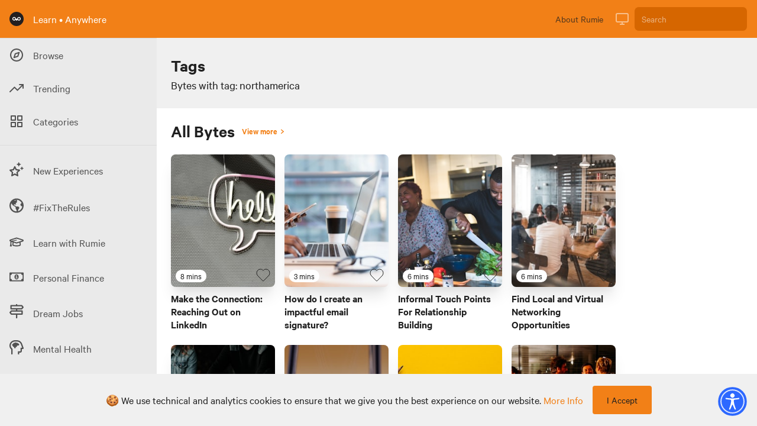

--- FILE ---
content_type: text/html; charset=utf-8
request_url: https://learn.rumie.org/jR/tags/northamerica
body_size: 31258
content:
<!doctype html>
<html data-n-head-ssr lang="en" data-n-head="%7B%22lang%22:%7B%22ssr%22:%22en%22%7D%7D">
  <head >
    <title>Northamerica tag on Rumie</title><meta data-n-head="ssr" name="viewport" content="width=device-width, initial-scale=1"><meta data-n-head="ssr" name="og:site_name" content="Rumie"><meta data-n-head="ssr" name="og:type" content="article"><meta data-n-head="ssr" data-hid="charset" charset="utf-8"><meta data-n-head="ssr" data-hid="mobile-web-app-capable" name="mobile-web-app-capable" content="yes"><meta data-n-head="ssr" data-hid="apple-mobile-web-app-title" name="apple-mobile-web-app-title" content="rumie-learn"><meta data-n-head="ssr" data-hid="author" name="author" content="Jilson Thomas"><meta data-n-head="ssr" data-hid="og:title" name="og:title" content="Northamerica tag on Rumie"><meta data-n-head="ssr" data-hid="description" name="description" content="Bytes with tag: northamerica - Rumie"><meta data-n-head="ssr" data-hid="og:description" name="og:description" content="Bytes with tag: northamerica - Rumie"><link data-n-head="ssr" rel="icon" type="image/x-icon" href="/favicon.ico"><link data-n-head="ssr" data-hid="shortcut-icon" rel="shortcut icon" href="/_nuxt/icons/icon_64x64.629946.png"><link data-n-head="ssr" data-hid="apple-touch-icon" rel="apple-touch-icon" href="/_nuxt/icons/icon_512x512.629946.png" sizes="512x512"><link data-n-head="ssr" rel="manifest" href="/_nuxt/manifest.00031fca.json" data-hid="manifest"><link data-n-head="ssr" rel="alternate" hreflang="x-default" href="https://learn.rumie.org/jR/tags/northamerica"><link data-n-head="ssr" rel="canonical" href="https://learn.rumie.org/jR/tags/northamerica/"><script data-n-head="ssr" async src="https://cdn.onesignal.com/sdks/OneSignalSDK.js" data-hid="onesignal"></script><link rel="preload" href="/_nuxt/c16401c.js" as="script"><link rel="preload" href="/_nuxt/0a5dd0e.js" as="script"><link rel="preload" href="/_nuxt/3ebfaca.js" as="script"><link rel="preload" href="/_nuxt/5a7cf6c.js" as="script"><link rel="preload" href="/_nuxt/b12ad38.js" as="script"><link rel="preload" href="/_nuxt/37fee25.js" as="script"><style data-vue-ssr-id="00122704:0 d706d280:0 75842450:0 25dd8bd6:0 6c784720:0 4a40bfb2:0">.svg-inline--fa,svg:not(:root).svg-inline--fa{overflow:visible}.svg-inline--fa{display:inline-block;font-size:inherit;height:1em;vertical-align:-.125em}.svg-inline--fa.fa-w-14{width:.875em}.svg-inline--fa.fa-w-16{width:1em}.fa-1x{font-size:1em}@keyframes fa-spin{0%{-webkit-transform:rotate(0deg);transform:rotate(0deg)}to{-webkit-transform:rotate(1turn);transform:rotate(1turn)}}
/*! normalize.css v8.0.1 | MIT License | github.com/necolas/normalize.css */html{line-height:1.15;-webkit-text-size-adjust:100%}body{margin:0}main{display:block}h1{font-size:2em;margin:.67em 0}hr{box-sizing:content-box;height:0;overflow:visible}pre{font-family:monospace,monospace;font-size:1em}a{background-color:transparent}abbr[title]{border-bottom:none;text-decoration:underline;text-decoration:underline dotted}b,strong{font-weight:bolder}code,kbd,samp{font-family:monospace,monospace;font-size:1em}small{font-size:80%}sub,sup{font-size:75%;line-height:0;position:relative;vertical-align:baseline}sub{bottom:-.25em}sup{top:-.5em}img{border-style:none}button,input,optgroup,select,textarea{font-family:inherit;font-size:100%;line-height:1.15;margin:0}button,input{overflow:visible}button,select{text-transform:none}[type=button],[type=reset],[type=submit],button{-webkit-appearance:button}[type=button]::-moz-focus-inner,[type=reset]::-moz-focus-inner,[type=submit]::-moz-focus-inner,button::-moz-focus-inner{border-style:none;padding:0}[type=button]:-moz-focusring,[type=reset]:-moz-focusring,[type=submit]:-moz-focusring,button:-moz-focusring{outline:1px dotted ButtonText}fieldset{padding:.35em .75em .625em}legend{box-sizing:border-box;color:inherit;display:table;max-width:100%;padding:0;white-space:normal}progress{vertical-align:baseline}textarea{overflow:auto}[type=checkbox],[type=radio]{box-sizing:border-box;padding:0}[type=number]::-webkit-inner-spin-button,[type=number]::-webkit-outer-spin-button{height:auto}[type=search]{-webkit-appearance:textfield;outline-offset:-2px}[type=search]::-webkit-search-decoration{-webkit-appearance:none}::-webkit-file-upload-button{-webkit-appearance:button;font:inherit}details{display:block}summary{display:list-item}[hidden],template{display:none}blockquote,dd,dl,figure,h1,h2,h3,h4,h5,h6,hr,p,pre{margin:0}button{background-color:transparent;background-image:none}button:focus{outline:1px dotted;outline:5px auto -webkit-focus-ring-color}fieldset,ol,ul{margin:0;padding:0}ol,ul{list-style:none}html{font-family:system-ui,-apple-system,BlinkMacSystemFont,"Segoe UI",Roboto,"Helvetica Neue",Arial,"Noto Sans",sans-serif,"Apple Color Emoji","Segoe UI Emoji","Segoe UI Symbol","Noto Color Emoji";line-height:1.5}*,:after,:before{box-sizing:border-box;border:0 solid var(--color-bg-default)}hr{border-top-width:1px}img{border-style:solid}textarea{resize:vertical}input::placeholder,textarea::placeholder{color:#a0aec0}[role=button],button{cursor:pointer}table{border-collapse:collapse}h1,h2,h3,h4,h5,h6{font-size:inherit;font-weight:inherit}a{color:inherit;text-decoration:inherit}button,input,optgroup,select,textarea{padding:0;line-height:inherit;color:inherit}code,kbd,pre,samp{font-family:Menlo,Monaco,Consolas,"Liberation Mono","Courier New",monospace}audio,canvas,embed,iframe,img,object,svg,video{display:block;vertical-align:middle}img,video{max-width:100%;height:auto}.container{width:100%}@media (min-width:370px){.container{max-width:370px}}@media (min-width:640px){.container{max-width:640px}}@media (min-width:768px){.container{max-width:768px}}@media (min-width:1024px){.container{max-width:1024px}}@media (min-width:1280px){.container{max-width:1280px}}.form-input{appearance:none;background-color:#fff;border-color:#e2e8f0;border-width:1px;border-radius:.25rem;padding:.5rem .75rem;font-size:1rem;line-height:1.5}.form-input::placeholder{color:#a0aec0;opacity:1}.form-input:focus{outline:none;box-shadow:0 0 0 3px rgba(66,153,225,.5);border-color:#63b3ed}.form-textarea{appearance:none;background-color:#fff;border-color:#e2e8f0;border-width:1px;border-radius:.25rem;padding:.5rem .75rem;font-size:1rem;line-height:1.5}.form-textarea::placeholder{color:#a0aec0;opacity:1}.form-textarea:focus{outline:none;box-shadow:0 0 0 3px rgba(66,153,225,.5);border-color:#63b3ed}.form-multiselect{appearance:none;background-color:#fff;border-color:#e2e8f0;border-width:1px;border-radius:.25rem;padding:.5rem .75rem;font-size:1rem;line-height:1.5}.form-multiselect:focus{outline:none;box-shadow:0 0 0 3px rgba(66,153,225,.5);border-color:#63b3ed}.form-select{background-image:url("data:image/svg+xml;charset=utf-8,%3Csvg xmlns='http://www.w3.org/2000/svg' viewBox='0 0 24 24' fill='%23a0aec0'%3E%3Cpath d='M15.3 9.3a1 1 0 011.4 1.4l-4 4a1 1 0 01-1.4 0l-4-4a1 1 0 011.4-1.4l3.3 3.29 3.3-3.3z'/%3E%3C/svg%3E");appearance:none;color-adjust:exact;background-repeat:no-repeat;background-color:var(--color-bg-background);border-color:var(--color-bg-inverse);border-width:1px;border-radius:.25rem;padding:.5rem 2.5rem .5rem .75rem;font-size:1rem;line-height:1.5;background-position:right .5rem center;background-size:1.5em 1.5em}.form-select::-ms-expand{color:#a0aec0;border:none}@media not print{.form-select::-ms-expand{display:none}}@media print and (-ms-high-contrast:active),print and (-ms-high-contrast:none){.form-select{padding-right:.75rem}}.form-select:focus{outline:none;box-shadow:0 0 0 3px rgba(66,153,225,.5);border-color:#63b3ed}.form-checkbox:checked{background-image:url("data:image/svg+xml;charset=utf-8,%3Csvg viewBox='0 0 16 16' fill='%23fff' xmlns='http://www.w3.org/2000/svg'%3E%3Cpath d='M5.707 7.293a1 1 0 00-1.414 1.414l2 2a1 1 0 001.414 0l4-4a1 1 0 00-1.414-1.414L7 8.586 5.707 7.293z'/%3E%3C/svg%3E");border-color:transparent;background-color:currentColor;background-size:100% 100%;background-position:50%;background-repeat:no-repeat}@media not print{.form-checkbox::-ms-check{border-width:1px;color:transparent;background:inherit;border-color:inherit;border-radius:inherit}}.form-checkbox{appearance:none;color-adjust:exact;display:inline-block;vertical-align:middle;background-origin:border-box;user-select:none;flex-shrink:0;height:1em;width:1em;color:#4299e1;background-color:var(--color-bg-background);border-color:var(--color-bg-inverse);border-width:1px;border-radius:.25rem}.form-checkbox:focus{outline:none;box-shadow:0 0 0 3px rgba(66,153,225,.5);border-color:#63b3ed}.form-radio:checked{background-image:url("data:image/svg+xml;charset=utf-8,%3Csvg viewBox='0 0 16 16' fill='%23fff' xmlns='http://www.w3.org/2000/svg'%3E%3Ccircle cx='8' cy='8' r='3'/%3E%3C/svg%3E");border-color:transparent;background-color:currentColor;background-size:100% 100%;background-position:50%;background-repeat:no-repeat}@media not print{.form-radio::-ms-check{border-width:1px;color:transparent;background:inherit;border-color:inherit;border-radius:inherit}}.form-radio{appearance:none;color-adjust:exact;display:inline-block;vertical-align:middle;background-origin:border-box;user-select:none;flex-shrink:0;border-radius:100%;height:1em;width:1em;color:#4299e1;background-color:#fff;border-color:#e2e8f0;border-width:1px}.form-radio:focus{outline:none;box-shadow:0 0 0 3px rgba(66,153,225,.5);border-color:#63b3ed}.prose{color:var(--color-text-default-soft);max-width:65ch}.prose [class~=lead]{color:#4a5568;font-size:1.25em;line-height:1.6;margin-top:1.2em;margin-bottom:1.2em}.prose a{color:var(--color-text-primary);text-decoration:no-underline}.prose a:hover{color:var(--color-text-primary-hover)}.prose strong{color:var(--color-text-default);font-weight:600}.prose ol{counter-reset:list-counter;margin-top:1.25em;margin-bottom:1.25em}.prose ol li{margin-top:.2em;margin-bottom:.2em}.prose ol li p{margin-top:.1em;margin-bottom:.1em}.prose ol>li{position:relative;counter-increment:list-counter;padding-left:1.75em}.prose ol>li:before{content:counter(list-counter) ".";position:absolute;font-weight:400;color:#718096}.prose ul>li{position:relative;padding-left:1.75em}.prose ul>li:before{content:"";position:absolute;background-color:#cbd5e0;border-radius:50%;width:.375em;height:.375em;top:.6875em;left:.25em}.prose hr{border-color:#e2e8f0;border-top-width:1px;margin-top:3em;margin-bottom:3em}.prose blockquote{font-weight:500;font-style:italic;color:#1a202c;border-left-width:.25rem;border-left-color:#e2e8f0;quotes:"\201C""\201D""\2018""\2019";margin-top:1.6em;margin-bottom:1.6em;padding-left:1em}.prose blockquote p:first-of-type:before{content:open-quote}.prose blockquote p:last-of-type:after{content:close-quote}.prose h1{font-size:2.25em;margin-top:0;margin-bottom:.8888889em;line-height:1.1111111}.prose h1,.prose h2{color:var(--color-text-default);font-weight:600}.prose h2{font-size:1.5em;margin-top:2em;margin-bottom:1em;line-height:1.3333333}.prose h3{color:var(--color-text-default);font-weight:600;font-size:1.25em;margin-top:1.6em;margin-bottom:.6em;line-height:1.6}.prose h4{color:#1a202c;font-weight:600;margin-top:1.5em;margin-bottom:.5em;line-height:1.5}.prose figure figcaption{color:#718096;font-size:.875em;line-height:1.4285714;margin-top:.8571429em}.prose code{color:#1a202c;font-weight:600;font-size:.875em}.prose code:after,.prose code:before{content:"`"}.prose pre{color:#e2e8f0;background-color:#2d3748;overflow-x:auto;font-size:.875em;line-height:1.7142857;margin-top:1.7142857em;margin-bottom:1.7142857em;border-radius:.375rem;padding:.8571429em 1.1428571em}.prose pre code{background-color:transparent;border-width:0;border-radius:0;padding:0;font-weight:400;color:inherit;font-size:inherit;font-family:inherit;line-height:inherit}.prose pre code:after,.prose pre code:before{content:""}.prose table{width:100%;table-layout:auto;text-align:left;margin-top:2em;margin-bottom:2em;font-size:.875em;line-height:1.7142857}.prose thead{color:#1a202c;font-weight:600;border-bottom-width:1px;border-bottom-color:#cbd5e0}.prose thead th{vertical-align:bottom;padding-right:.5714286em;padding-bottom:.5714286em;padding-left:.5714286em}.prose tbody tr{border-bottom-width:1px;border-bottom-color:#e2e8f0}.prose tbody tr:last-child{border-bottom-width:0}.prose tbody td{vertical-align:top;padding:.5714286em}.prose{font-size:1rem;line-height:1.75}.prose p{margin-top:1.25em;margin-bottom:1.25em;color:var(--color-text-default-soft);font-weight:400;line-height:1.6em}.prose p img{margin-bottom:1em}.prose img{margin-top:0;margin-bottom:0}.prose figure,.prose video{margin-top:2em;margin-bottom:2em}.prose figure figcaption{color:var(--color-text-default-soft);font-size:.7em}.prose figure a{font-size:.7em}.prose figure>*{margin-top:0;margin-bottom:0}.prose h2 code{font-size:.875em}.prose h3 code{font-size:.9em}.prose ul{margin-top:1.25em;margin-bottom:1.25em}.prose ul li{margin-top:.2em;margin-bottom:.2em}.prose ul li p{margin-top:.3em;margin-bottom:.3em}.prose li{margin-top:.5em;margin-bottom:.5em}.prose ol>li:before{left:0}.prose>ul>li p{margin-top:.75em;margin-bottom:.75em}.prose>ul>li>:first-child{margin-top:1.25em}.prose>ul>li>:last-child{margin-bottom:1.25em}.prose>ol>li>:first-child{margin-top:1.25em}.prose>ol>li>:last-child{margin-bottom:1.25em}.prose ol ol,.prose ol ul,.prose ul ol,.prose ul ul{margin-top:.75em;margin-bottom:.75em}.prose h2+*,.prose h3+*,.prose h4+*,.prose hr+*{margin-top:0}.prose thead th:first-child{padding-left:0}.prose thead th:last-child{padding-right:0}.prose tbody td:first-child{padding-left:0}.prose tbody td:last-child{padding-right:0}.prose>:first-child{margin-top:0}.prose>:last-child{margin-bottom:0}.prose iframe{margin-top:1em}.prose-sm{font-size:.875rem;line-height:1.7142857}.prose-sm p{margin-top:1.1428571em;margin-bottom:1.1428571em}.prose-sm [class~=lead]{font-size:1.2857143em;line-height:1.5555556;margin-top:.8888889em;margin-bottom:.8888889em}.prose-sm blockquote{margin-top:1.3333333em;margin-bottom:1.3333333em;padding-left:1.1111111em}.prose-sm h1{font-size:2.1428571em;margin-top:0;margin-bottom:.8em;line-height:1.2}.prose-sm h2{font-size:1.4285714em;margin-top:.5em;margin-bottom:.5em;line-height:1.4}.prose-sm h3{font-size:1.2857143em;margin-top:1.5555556em;margin-bottom:.4444444em;line-height:1.5555556}.prose-sm h4{margin-top:1.4285714em;margin-bottom:.5714286em;line-height:1.4285714}.prose-sm figure,.prose-sm img,.prose-sm video{margin-top:1.7142857em;margin-bottom:1.7142857em}.prose-sm figure>*{margin-top:0;margin-bottom:0}.prose-sm figure figcaption{font-size:.8571429em;line-height:1.3333333;margin-top:.6666667em}.prose-sm code{font-size:.8571429em}.prose-sm h2 code{font-size:.9em}.prose-sm h3 code{font-size:.8888889em}.prose-sm pre{font-size:.8571429em;line-height:1.6666667;margin-top:1.6666667em;margin-bottom:1.6666667em;border-radius:.25rem;padding:.6666667em 1em}.prose-sm ol,.prose-sm ul{margin-top:1.1428571em;margin-bottom:1.1428571em}.prose-sm li{margin-top:.2857143em;margin-bottom:.2857143em}.prose-sm ol>li{padding-left:1.5714286em}.prose-sm ol>li:before{left:0}.prose-sm ul>li{padding-left:1.5714286em}.prose-sm ul>li:before{height:.3571429em;width:.3571429em;top:.67857em;left:.2142857em}.prose-sm>ul>li p{margin-top:.5714286em;margin-bottom:.5714286em}.prose-sm>ul>li>:first-child{margin-top:1.1428571em}.prose-sm>ul>li>:last-child{margin-bottom:1.1428571em}.prose-sm>ol>li>:first-child{margin-top:1.1428571em}.prose-sm>ol>li>:last-child{margin-bottom:1.1428571em}.prose-sm ol ol,.prose-sm ol ul,.prose-sm ul ol,.prose-sm ul ul{margin-top:.5714286em;margin-bottom:.5714286em}.prose-sm hr{margin-top:2.8571429em;margin-bottom:2.8571429em}.prose-sm h2+*,.prose-sm h3+*,.prose-sm h4+*,.prose-sm hr+*{margin-top:0}.prose-sm table{font-size:.8571429em;line-height:1.5}.prose-sm thead th{padding-right:1em;padding-bottom:.6666667em;padding-left:1em}.prose-sm thead th:first-child{padding-left:0}.prose-sm thead th:last-child{padding-right:0}.prose-sm tbody td{padding:.6666667em 1em}.prose-sm tbody td:first-child{padding-left:0}.prose-sm tbody td:last-child{padding-right:0}.prose-sm>:first-child{margin-top:0}.prose-sm>:last-child{margin-bottom:0}.prose-lg{font-size:1.125rem;line-height:1.7777778}.prose-lg p{margin-top:1.3333333em;margin-bottom:1.3333333em}.prose-lg [class~=lead]{font-size:1.2222222em;line-height:1.4545455;margin-top:1.0909091em;margin-bottom:1.0909091em}.prose-lg blockquote{margin-top:1.6666667em;margin-bottom:1.6666667em;padding-left:1em}.prose-lg h1{font-size:2.6666667em;margin-top:0;margin-bottom:.8333333em;line-height:1}.prose-lg h2{font-size:1.6666667em;margin-top:1.8666667em;margin-bottom:1.0666667em;line-height:1.3333333}.prose-lg h3{font-size:1.3333333em;margin-top:1.6666667em;margin-bottom:.6666667em;line-height:1.5}.prose-lg h4{margin-top:1.7777778em;margin-bottom:.4444444em;line-height:1.5555556}.prose-lg figure,.prose-lg img,.prose-lg video{margin-top:1.7777778em;margin-bottom:1.7777778em}.prose-lg figure>*{margin-top:0;margin-bottom:0}.prose-lg figure figcaption{font-size:.8888889em;line-height:1.5;margin-top:1em}.prose-lg code{font-size:.8888889em}.prose-lg h2 code{font-size:.8666667em}.prose-lg h3 code{font-size:.875em}.prose-lg pre{font-size:.8888889em;line-height:1.75;margin-top:2em;margin-bottom:2em;border-radius:.375rem;padding:1em 1.5em}.prose-lg ol,.prose-lg ul{margin-top:1.3333333em;margin-bottom:1.3333333em}.prose-lg li{margin-top:.6666667em;margin-bottom:.6666667em}.prose-lg ol>li{padding-left:1.6666667em}.prose-lg ol>li:before{left:0}.prose-lg ul>li{padding-left:1.6666667em}.prose-lg ul>li:before{width:.3333333em;height:.3333333em;top:.72222em;left:.2222222em}.prose-lg>ul>li p{margin-top:.8888889em;margin-bottom:.8888889em}.prose-lg>ul>li>:first-child{margin-top:1.3333333em}.prose-lg>ul>li>:last-child{margin-bottom:1.3333333em}.prose-lg>ol>li>:first-child{margin-top:1.3333333em}.prose-lg>ol>li>:last-child{margin-bottom:1.3333333em}.prose-lg ol ol,.prose-lg ol ul,.prose-lg ul ol,.prose-lg ul ul{margin-top:.8888889em;margin-bottom:.8888889em}.prose-lg hr{margin-top:3.1111111em;margin-bottom:3.1111111em}.prose-lg h2+*,.prose-lg h3+*,.prose-lg h4+*,.prose-lg hr+*{margin-top:0}.prose-lg table{font-size:.8888889em;line-height:1.5}.prose-lg thead th{padding-right:.75em;padding-bottom:.75em;padding-left:.75em}.prose-lg thead th:first-child{padding-left:0}.prose-lg thead th:last-child{padding-right:0}.prose-lg tbody td{padding:.75em}.prose-lg tbody td:first-child{padding-left:0}.prose-lg tbody td:last-child{padding-right:0}.prose-lg>:first-child{margin-top:0}.prose-lg>:last-child{margin-bottom:0}.prose-xl{font-size:1.25rem;line-height:1.8}.prose-xl p{margin-top:1.2em;margin-bottom:1.2em}.prose-xl [class~=lead]{font-size:1.2em;line-height:1.5;margin-top:1em;margin-bottom:1em}.prose-xl blockquote{margin-top:1.6em;margin-bottom:1.6em;padding-left:1.0666667em}.prose-xl h1{font-size:2.8em;margin-top:0;margin-bottom:.8571429em;line-height:1}.prose-xl h2{font-size:1.8em;margin-top:1.5555556em;margin-bottom:.8888889em;line-height:1.1111111}.prose-xl h3{font-size:1.5em;margin-top:1.6em;margin-bottom:.6666667em;line-height:1.3333333}.prose-xl h4{margin-top:1.8em;margin-bottom:.6em;line-height:1.6}.prose-xl figure,.prose-xl img,.prose-xl video{margin-top:2em;margin-bottom:2em}.prose-xl figure figcaption{color:var(--color-text-default-soft);font-size:.7em!important}.prose-xl figure a{font-size:.7em!important}.prose-xl figure p{margin-top:1em;margin-bottom:1em}.prose-xl figure>*{margin-top:0;margin-bottom:0}.prose-xl figure figcaption{font-size:.9em;line-height:1.5555556;margin-top:1em}.prose-xl code{font-size:.9em}.prose-xl h2 code{font-size:.8611111em}.prose-xl h3 code,.prose-xl pre{font-size:.9em}.prose-xl pre{line-height:1.7777778;margin-top:2em;margin-bottom:2em;border-radius:.5rem;padding:1.1111111em 1.3333333em}.prose-xl ol,.prose-xl ul{margin-top:1.2em;margin-bottom:1.2em}.prose-xl li{margin-top:.6em;margin-bottom:.6em}.prose-xl ol>li{padding-left:1.8em}.prose-xl ol>li:before{left:0}.prose-xl ul>li{padding-left:1.8em}.prose-xl ul>li:before{width:.35em;height:.35em;top:.725em;left:.25em}.prose-xl>ul>li p{margin-top:.8em;margin-bottom:.8em}.prose-xl>ul>li>:first-child{margin-top:1.2em}.prose-xl>ul>li>:last-child{margin-bottom:1.2em}.prose-xl>ol>li>:first-child{margin-top:1.2em}.prose-xl>ol>li>:last-child{margin-bottom:1.2em}.prose-xl ol ol,.prose-xl ol ul,.prose-xl ul ol,.prose-xl ul ul{margin-top:.8em;margin-bottom:.8em}.prose-xl hr{margin-top:2.8em;margin-bottom:2.8em}.prose-xl h2+*,.prose-xl h3+*,.prose-xl h4+*,.prose-xl hr+*{margin-top:0}.prose-xl table{font-size:.9em;line-height:1.5555556}.prose-xl thead th{padding-right:.6666667em;padding-bottom:.8888889em;padding-left:.6666667em}.prose-xl thead th:first-child{padding-left:0}.prose-xl thead th:last-child{padding-right:0}.prose-xl tbody td{padding:.8888889em .6666667em}.prose-xl tbody td:first-child{padding-left:0}.prose-xl tbody td:last-child{padding-right:0}.prose-xl>:first-child{margin-top:0}.prose-xl>:last-child{margin-bottom:0}.prose-2xl{font-size:1.5rem;line-height:1.6666667}.prose-2xl p{margin-top:1.3333333em;margin-bottom:1.3333333em}.prose-2xl [class~=lead]{font-size:1.25em;line-height:1.4666667;margin-top:1.0666667em;margin-bottom:1.0666667em}.prose-2xl blockquote{margin-top:1.7777778em;margin-bottom:1.7777778em;padding-left:1.1111111em}.prose-2xl h1{font-size:2.6666667em;margin-top:0;margin-bottom:.875em;line-height:1}.prose-2xl h2{font-size:2em;margin-top:1.5em;margin-bottom:.8333333em;line-height:1.0833333}.prose-2xl h3{font-size:1.5em;margin-top:1.5555556em;margin-bottom:.6666667em;line-height:1.2222222}.prose-2xl h4{margin-top:1.6666667em;margin-bottom:.6666667em;line-height:1.5}.prose-2xl figure,.prose-2xl img,.prose-2xl video{margin-top:2em;margin-bottom:2em}.prose-2xl figure>*{margin-top:0;margin-bottom:0}.prose-2xl figure figcaption{font-size:.8333333em;line-height:1.6;margin-top:1em}.prose-2xl code{font-size:.8333333em}.prose-2xl h2 code{font-size:.875em}.prose-2xl h3 code{font-size:.8888889em}.prose-2xl pre{font-size:.8333333em;line-height:1.8;margin-top:2em;margin-bottom:2em;border-radius:.5rem;padding:1.2em 1.6em}.prose-2xl ol,.prose-2xl ul{margin-top:1.3333333em;margin-bottom:1.3333333em}.prose-2xl li{margin-top:.5em;margin-bottom:.5em}.prose-2xl ol>li{padding-left:1.6666667em}.prose-2xl ol>li:before{left:0}.prose-2xl ul>li{padding-left:1.6666667em}.prose-2xl ul>li:before{width:.3333333em;height:.3333333em;top:.66667em;left:.25em}.prose-2xl>ul>li p{margin-top:.8333333em;margin-bottom:.8333333em}.prose-2xl>ul>li>:first-child{margin-top:1.3333333em}.prose-2xl>ul>li>:last-child{margin-bottom:1.3333333em}.prose-2xl>ol>li>:first-child{margin-top:1.3333333em}.prose-2xl>ol>li>:last-child{margin-bottom:1.3333333em}.prose-2xl ol ol,.prose-2xl ol ul,.prose-2xl ul ol,.prose-2xl ul ul{margin-top:.6666667em;margin-bottom:.6666667em}.prose-2xl hr{margin-top:3em;margin-bottom:3em}.prose-2xl h2+*,.prose-2xl h3+*,.prose-2xl h4+*,.prose-2xl hr+*{margin-top:0}.prose-2xl table{font-size:.8333333em;line-height:1.4}.prose-2xl thead th{padding-right:.6em;padding-bottom:.8em;padding-left:.6em}.prose-2xl thead th:first-child{padding-left:0}.prose-2xl thead th:last-child{padding-right:0}.prose-2xl tbody td{padding:.8em .6em}.prose-2xl tbody td:first-child{padding-left:0}.prose-2xl tbody td:last-child{padding-right:0}.prose-2xl>:first-child{margin-top:0}.prose-2xl>:last-child{margin-bottom:0}.bg-white{--bg-opacity:1;background-color:#fff;background-color:rgba(255,255,255,var(--bg-opacity))}.bg-black{--bg-opacity:1;background-color:#000;background-color:rgba(0,0,0,var(--bg-opacity))}.bg-gray-100{--bg-opacity:1;background-color:#f4f5f7;background-color:rgba(244,245,247,var(--bg-opacity))}.bg-gray-200{--bg-opacity:1;background-color:#e5e7eb;background-color:rgba(229,231,235,var(--bg-opacity))}.bg-gray-700{--bg-opacity:1;background-color:#374151;background-color:rgba(55,65,81,var(--bg-opacity))}.bg-red-500{--bg-opacity:1;background-color:#f05252;background-color:rgba(240,82,82,var(--bg-opacity))}.bg-red-600{--bg-opacity:1;background-color:#e02424;background-color:rgba(224,36,36,var(--bg-opacity))}.bg-green-400{--bg-opacity:1;background-color:#31c48d;background-color:rgba(49,196,141,var(--bg-opacity))}.bg-green-500{--bg-opacity:1;background-color:#0e9f6e;background-color:rgba(14,159,110,var(--bg-opacity))}.bg-blue-500{--bg-opacity:1;background-color:#3f83f8;background-color:rgba(63,131,248,var(--bg-opacity))}.bg-primary{background-color:var(--color-bg-primary)}.bg-primary-hover{background-color:var(--color-bg-primary-hover)}.bg-secondary{background-color:var(--color-bg-secondary)}.bg-default{background-color:var(--color-bg-default)}.bg-info{background-color:var(--color-bg-info)}.bg-inverse{background-color:var(--color-bg-inverse)}.bg-background{background-color:var(--color-bg-background)}.bg-border{background-color:var(--color-bg-border)}.bg-reddit{background-color:var(--color-reddit)}.bg-discord{background-color:var(--color-discord)}.bg-discordLight{background-color:var(--color-discord-light)}.bg-laundryCafeBlack{background-color:var(--color-laundry-cafe-black)}.hover\:bg-red-500:hover{--bg-opacity:1;background-color:#f05252;background-color:rgba(240,82,82,var(--bg-opacity))}.hover\:bg-blue-700:hover{--bg-opacity:1;background-color:#1a56db;background-color:rgba(26,86,219,var(--bg-opacity))}.hover\:bg-primary:hover{background-color:var(--color-bg-primary)}.hover\:bg-primary-hover:hover{background-color:var(--color-bg-primary-hover)}.hover\:bg-secondary-hover:hover{background-color:var(--color-bg-secondary-hover)}.hover\:bg-secondary:hover{background-color:var(--color-bg-secondary)}.hover\:bg-default:hover{background-color:var(--color-bg-default)}.hover\:bg-info:hover{background-color:var(--color-bg-info)}.hover\:bg-inverse:hover{background-color:var(--color-bg-inverse)}.hover\:bg-redditLight:hover{background-color:var(--color-reddit-light)}.hover\:bg-discordLight:hover{background-color:var(--color-discord-light)}.hover\:bg-laundryCafeBlack:hover{background-color:var(--color-laundry-cafe-black)}.focus\:bg-secondary:focus{background-color:var(--color-bg-secondary)}.bg-gradient-to-r{background-image:linear-gradient(90deg,var(--gradient-color-stops))}.from-orange-300{--gradient-from-color:#fdba8c;--gradient-color-stops:var(--gradient-from-color),var(--gradient-to-color,rgba(253,186,140,0))}.from-green-300{--gradient-from-color:#84e1bc;--gradient-color-stops:var(--gradient-from-color),var(--gradient-to-color,rgba(132,225,188,0))}.from-green-500{--gradient-from-color:#0e9f6e;--gradient-color-stops:var(--gradient-from-color),var(--gradient-to-color,rgba(14,159,110,0))}.via-orange-400{--gradient-via-color:#ff8a4c;--gradient-color-stops:var(--gradient-from-color),var(--gradient-via-color),var(--gradient-to-color,rgba(255,138,76,0))}.via-green-400{--gradient-via-color:#31c48d;--gradient-color-stops:var(--gradient-from-color),var(--gradient-via-color),var(--gradient-to-color,rgba(49,196,141,0))}.via-green-700{--gradient-via-color:#046c4e;--gradient-color-stops:var(--gradient-from-color),var(--gradient-via-color),var(--gradient-to-color,rgba(4,108,78,0))}.to-orange-300{--gradient-to-color:#fdba8c}.to-green-300{--gradient-to-color:#84e1bc}.to-green-500{--gradient-to-color:#0e9f6e}.bg-opacity-50{--bg-opacity:0.5}.bg-center{background-position:50%}.bg-cover{background-size:cover}.border-transparent{border-color:transparent}.border-gray-500{--border-opacity:1;border-color:#6b7280;border-color:rgba(107,114,128,var(--border-opacity))}.border-green-500{--border-opacity:1;border-color:#0e9f6e;border-color:rgba(14,159,110,var(--border-opacity))}.border-primary{border-color:var(--color-bg-primary)}.border-secondary{border-color:var(--color-bg-secondary)}.border-inverse{border-color:var(--color-bg-border)}.border-laundryCafeBlack{border-color:var(--color-laundry-cafe-black)}.border-info{border-color:var(--color-border-info)}.border-highlight{border-color:var(--color-border-highlight)}.focus\:border-red-700:focus{--border-opacity:1;border-color:#c81e1e;border-color:rgba(200,30,30,var(--border-opacity))}.focus\:border-blue-300:focus{--border-opacity:1;border-color:#a4cafe;border-color:rgba(164,202,254,var(--border-opacity))}.rounded-sm{border-radius:.125rem}.rounded{border-radius:.25rem}.rounded-md{border-radius:.375rem}.rounded-lg{border-radius:.5rem}.rounded-xl{border-radius:8rem}.rounded-full{border-radius:9999px}.rounded-t-none{border-top-left-radius:0;border-top-right-radius:0}.rounded-b-none{border-bottom-right-radius:0;border-bottom-left-radius:0}.rounded-r-md{border-top-right-radius:.375rem;border-bottom-right-radius:.375rem}.rounded-l-md{border-top-left-radius:.375rem;border-bottom-left-radius:.375rem}.rounded-t-lg{border-top-left-radius:.5rem}.rounded-r-lg,.rounded-t-lg{border-top-right-radius:.5rem}.rounded-b-lg,.rounded-r-lg{border-bottom-right-radius:.5rem}.rounded-b-lg{border-bottom-left-radius:.5rem}.border-none{border-style:none}.border-2{border-width:2px}.border{border-width:1px}.border-l-0{border-left-width:0}.border-r-2{border-right-width:2px}.border-l-2{border-left-width:2px}.border-t-4{border-top-width:4px}.border-r-4{border-right-width:4px}.border-l-4{border-left-width:4px}.border-t{border-top-width:1px}.border-b{border-bottom-width:1px}.border-l{border-left-width:1px}.cursor-default{cursor:default}.cursor-pointer{cursor:pointer}.block{display:block}.inline-block{display:inline-block}.inline{display:inline}.flex{display:flex}.inline-flex{display:inline-flex}.contents{display:contents}.hidden{display:none}.flex-row{flex-direction:row}.flex-col{flex-direction:column}.flex-col-reverse{flex-direction:column-reverse}.flex-wrap{flex-wrap:wrap}.items-start{align-items:flex-start}.items-end{align-items:flex-end}.items-center{align-items:center}.self-start{align-self:flex-start}.self-end{align-self:flex-end}.self-center{align-self:center}.justify-start{justify-content:flex-start}.justify-end{justify-content:flex-end}.justify-center{justify-content:center}.justify-between{justify-content:space-between}.justify-self-center{justify-self:center}.flex-1{flex:1 1 0%}.flex-none{flex:none}.flex-shrink-0{flex-shrink:0}.order-first{order:-9999}.font-thin{font-weight:200}.font-normal{font-weight:400}.font-medium{font-weight:500}.font-semibold{font-weight:600}.font-bold{font-weight:700}.h-0{height:0}.h-1{height:.25rem}.h-2{height:.5rem}.h-3{height:.75rem}.h-4{height:1rem}.h-5{height:1.25rem}.h-6{height:1.5rem}.h-7{height:1.75rem}.h-8{height:2rem}.h-9{height:2.25rem}.h-12{height:3rem}.h-14{height:3.5rem}.h-16{height:4rem}.h-24{height:6rem}.h-32{height:8rem}.h-48{height:12rem}.h-56{height:14rem}.h-64{height:16rem}.h-72{height:18rem}.h-80{height:20rem}.h-auto{height:auto}.h-full{height:100%}.h-screen{height:100vh}.text-xs{font-size:.75rem}.text-sm{font-size:.875rem}.text-base{font-size:1rem}.text-lg{font-size:1.125rem}.text-xl{font-size:1.25rem}.text-2xl{font-size:1.5rem}.text-4xl{font-size:2.25rem}.leading-5{line-height:1.25rem}.leading-6{line-height:1.5rem}.leading-none{line-height:1}.leading-tight{line-height:1.25}.list-disc{list-style-type:disc}.m-1{margin:.25rem}.m-2{margin:.5rem}.m-3{margin:.75rem}.m-10{margin:2.5rem}.m-auto{margin:auto}.my-1{margin-top:.25rem;margin-bottom:.25rem}.mx-2{margin-left:.5rem;margin-right:.5rem}.my-3{margin-top:.75rem;margin-bottom:.75rem}.my-4{margin-top:1rem;margin-bottom:1rem}.mx-4{margin-left:1rem;margin-right:1rem}.mx-6{margin-left:1.5rem;margin-right:1.5rem}.mx-8{margin-left:2rem;margin-right:2rem}.mx-auto{margin-left:auto;margin-right:auto}.-mx-2{margin-left:-.5rem;margin-right:-.5rem}.-my-6{margin-top:-1.5rem;margin-bottom:-1.5rem}.mt-0{margin-top:0}.mr-0{margin-right:0}.ml-0{margin-left:0}.mt-1{margin-top:.25rem}.mr-1{margin-right:.25rem}.mb-1{margin-bottom:.25rem}.ml-1{margin-left:.25rem}.mt-2{margin-top:.5rem}.mr-2{margin-right:.5rem}.mb-2{margin-bottom:.5rem}.ml-2{margin-left:.5rem}.mt-3{margin-top:.75rem}.mb-3{margin-bottom:.75rem}.ml-3{margin-left:.75rem}.mt-4{margin-top:1rem}.mr-4{margin-right:1rem}.mb-4{margin-bottom:1rem}.ml-4{margin-left:1rem}.mt-5{margin-top:1.25rem}.mr-5{margin-right:1.25rem}.ml-5{margin-left:1.25rem}.mt-6{margin-top:1.5rem}.mr-6{margin-right:1.5rem}.mb-6{margin-bottom:1.5rem}.ml-6{margin-left:1.5rem}.mt-7{margin-top:1.75rem}.mb-7{margin-bottom:1.75rem}.mt-8{margin-top:2rem}.mr-8{margin-right:2rem}.mb-8{margin-bottom:2rem}.ml-8{margin-left:2rem}.mt-9{margin-top:2.25rem}.mr-10{margin-right:2.5rem}.ml-10{margin-left:2.5rem}.mt-12{margin-top:3rem}.mb-12{margin-bottom:3rem}.mt-16{margin-top:4rem}.mb-16{margin-bottom:4rem}.mb-28{margin-bottom:7rem}.mr-40{margin-right:10rem}.mt-auto{margin-top:auto}.ml-auto{margin-left:auto}.-mt-14{margin-top:-3.5rem}.-mr-14{margin-right:-3.5rem}.-ml-14{margin-left:-3.5rem}.-mt-36{margin-top:-9rem}.mt-icon{margin-top:.125rem}.-mt-1{margin-top:-.25rem}.-mr-1{margin-right:-.25rem}.-mb-1{margin-bottom:-.25rem}.-ml-1{margin-left:-.25rem}.-mt-2{margin-top:-.5rem}.-mr-2{margin-right:-.5rem}.-ml-2{margin-left:-.5rem}.-mt-3{margin-top:-.75rem}.-ml-3{margin-left:-.75rem}.-mt-4{margin-top:-1rem}.-mt-6{margin-top:-1.5rem}.-mt-8{margin-top:-2rem}.-mr-8{margin-right:-2rem}.-ml-8{margin-left:-2rem}.-mr-9{margin-right:-2.25rem}.-ml-9{margin-left:-2.25rem}.-ml-10{margin-left:-2.5rem}.-mt-16{margin-top:-4rem}.-ml-px{margin-left:-1px}.first\:-mt-10:first-child{margin-top:-2.5rem}.max-h-128{max-height:32em}.max-h-doc{max-height:calc(100vh - 4rem)}.max-w-none{max-width:none}.max-w-xs{max-width:20rem}.max-w-md{max-width:28rem}.max-w-lg{max-width:32rem}.max-w-2xl{max-width:42rem}.max-w-3xl{max-width:48rem}.max-w-screen-md{max-width:768px}.max-w-screen-lg{max-width:1024px}.min-h-screen{min-height:100vh}.min-w-32{min-width:8rem}.object-cover{object-fit:cover}.object-center{object-position:center}.opacity-0{opacity:0}.opacity-25{opacity:.25}.opacity-50{opacity:.5}.opacity-75{opacity:.75}.opacity-100{opacity:1}.hover\:opacity-50:hover{opacity:.5}.hover\:opacity-75:hover{opacity:.75}.hover\:opacity-100:hover{opacity:1}.focus\:outline-none:focus{outline:2px solid transparent;outline-offset:2px}.overflow-hidden{overflow:hidden}.overflow-scroll{overflow:scroll}.overflow-x-auto{overflow-x:auto}.overflow-y-auto{overflow-y:auto}.overflow-x-hidden{overflow-x:hidden}.overflow-y-hidden{overflow-y:hidden}.overflow-x-scroll{overflow-x:scroll}.p-0{padding:0}.p-1{padding:.25rem}.p-2{padding:.5rem}.p-3{padding:.75rem}.p-4{padding:1rem}.p-5{padding:1.25rem}.p-6{padding:1.5rem}.p-12{padding:3rem}.p-16{padding:4rem}.p-icon{padding:.625rem}.py-0{padding-top:0;padding-bottom:0}.px-0{padding-left:0;padding-right:0}.py-1{padding-top:.25rem;padding-bottom:.25rem}.px-1{padding-left:.25rem;padding-right:.25rem}.py-2{padding-top:.5rem;padding-bottom:.5rem}.px-2{padding-left:.5rem;padding-right:.5rem}.py-3{padding-top:.75rem;padding-bottom:.75rem}.px-3{padding-left:.75rem;padding-right:.75rem}.py-4{padding-top:1rem;padding-bottom:1rem}.px-4{padding-left:1rem;padding-right:1rem}.py-5{padding-top:1.25rem;padding-bottom:1.25rem}.px-5{padding-left:1.25rem;padding-right:1.25rem}.py-6{padding-top:1.5rem;padding-bottom:1.5rem}.px-6{padding-left:1.5rem;padding-right:1.5rem}.px-7{padding-left:1.75rem;padding-right:1.75rem}.py-8{padding-top:2rem;padding-bottom:2rem}.px-8{padding-left:2rem;padding-right:2rem}.px-9{padding-left:2.25rem;padding-right:2.25rem}.px-10{padding-left:2.5rem;padding-right:2.5rem}.py-12{padding-top:3rem;padding-bottom:3rem}.px-12{padding-left:3rem;padding-right:3rem}.py-16{padding-top:4rem;padding-bottom:4rem}.px-16{padding-left:4rem;padding-right:4rem}.px-24{padding-left:6rem;padding-right:6rem}.pt-0{padding-top:0}.pb-0{padding-bottom:0}.pl-0{padding-left:0}.pt-1{padding-top:.25rem}.pr-1{padding-right:.25rem}.pb-1{padding-bottom:.25rem}.pl-1{padding-left:.25rem}.pt-2{padding-top:.5rem}.pr-2{padding-right:.5rem}.pb-2{padding-bottom:.5rem}.pl-2{padding-left:.5rem}.pt-3{padding-top:.75rem}.pb-3{padding-bottom:.75rem}.pl-3{padding-left:.75rem}.pt-4{padding-top:1rem}.pr-4{padding-right:1rem}.pb-4{padding-bottom:1rem}.pl-4{padding-left:1rem}.pt-5{padding-top:1.25rem}.pb-5{padding-bottom:1.25rem}.pt-6{padding-top:1.5rem}.pr-6{padding-right:1.5rem}.pb-6{padding-bottom:1.5rem}.pl-6{padding-left:1.5rem}.pt-8{padding-top:2rem}.pr-8{padding-right:2rem}.pb-8{padding-bottom:2rem}.pl-8{padding-left:2rem}.pb-10{padding-bottom:2.5rem}.pt-12{padding-top:3rem}.pr-12{padding-right:3rem}.pl-12{padding-left:3rem}.pt-16{padding-top:4rem}.pt-20{padding-top:5rem}.pb-20{padding-bottom:5rem}.placeholder-white::placeholder{--placeholder-opacity:1;color:#fff;color:rgba(255,255,255,var(--placeholder-opacity))}.placeholder-default-soft::placeholder{color:var(--color-text-default-soft)}.placeholder-opacity-50::placeholder{--placeholder-opacity:0.5}.pointer-events-none{pointer-events:none}.pointer-events-auto{pointer-events:auto}.fixed{position:fixed}.absolute{position:absolute}.relative{position:relative}.sticky{position:sticky}.inset-0{top:0;bottom:0}.inset-0,.inset-x-0{right:0;left:0}.inset-y-1\/4{top:25%;bottom:25%}.top-0{top:0}.right-0{right:0}.bottom-0{bottom:0}.left-0{left:0}.right-1{right:.25rem}.top-2{top:.5rem}.right-2{right:.5rem}.left-2{left:.5rem}.right-3{right:.75rem}.bottom-3{bottom:.75rem}.left-3{left:.75rem}.top-4{top:1rem}.right-4{right:1rem}.bottom-4{bottom:1rem}.left-4{left:1rem}.right-5{right:1.25rem}.bottom-5{bottom:1.25rem}.left-5{left:1.25rem}.top-6{top:1.5rem}.bottom-6{bottom:1.5rem}.top-7{top:1.75rem}.right-7{right:1.75rem}.bottom-7{bottom:1.75rem}.left-7{left:1.75rem}.top-8{top:2rem}.right-8{right:2rem}.bottom-8{bottom:2rem}.left-8{left:2rem}.top-9{top:2.25rem}.top-10{top:2.5rem}.right-10{right:2.5rem}.top-11{top:2.75rem}.top-12{top:3rem}.top-14{top:3.5rem}.bottom-15{bottom:3.75rem}.top-20{top:5rem}.right-28{right:7rem}.bottom-28{bottom:7rem}.right-32{right:8rem}.bottom-32{bottom:8rem}.bottom-36{bottom:9rem}.right-72{right:18rem}.left-72{left:18rem}.right-auto{right:auto}.shadow-xs{box-shadow:0 0 0 1px rgba(0,0,0,.05)}.shadow-sm{box-shadow:0 1px 2px 0 rgba(0,0,0,.05)}.shadow{box-shadow:0 1px 3px 0 rgba(0,0,0,.1),0 1px 2px 0 rgba(0,0,0,.06)}.shadow-md{box-shadow:0 4px 6px -1px rgba(0,0,0,.1),0 2px 4px -1px rgba(0,0,0,.06)}.shadow-lg{box-shadow:0 10px 15px -3px rgba(0,0,0,.1),0 4px 6px -2px rgba(0,0,0,.05)}.shadow-xl{box-shadow:0 20px 25px -5px rgba(0,0,0,.1),0 10px 10px -5px rgba(0,0,0,.04)}.shadow-2xl{box-shadow:0 25px 50px -12px rgba(0,0,0,.25)}.hover\:shadow-lg:hover{box-shadow:0 10px 15px -3px rgba(0,0,0,.1),0 4px 6px -2px rgba(0,0,0,.05)}.focus\:shadow-outline:focus{box-shadow:0 0 0 3px rgba(118,169,250,.45)}.focus\:shadow-outline-blue:focus{box-shadow:0 0 0 3px rgba(164,202,254,.45)}.focus\:shadow-outline-red:focus{box-shadow:0 0 0 3px rgba(248,180,180,.45)}.fill-current,.hover\:fill-current:hover{fill:currentColor}.stroke-current{stroke:currentColor}.stroke-2{stroke-width:2}.text-left{text-align:left}.text-center{text-align:center}.text-right{text-align:right}.text-white{--text-opacity:1;color:#fff;color:rgba(255,255,255,var(--text-opacity))}.text-black{--text-opacity:1;color:#000;color:rgba(0,0,0,var(--text-opacity))}.text-gray-400{--text-opacity:1;color:#9fa6b2;color:rgba(159,166,178,var(--text-opacity))}.text-gray-800{--text-opacity:1;color:#252f3f;color:rgba(37,47,63,var(--text-opacity))}.text-red-400{--text-opacity:1;color:#f98080;color:rgba(249,128,128,var(--text-opacity))}.text-red-500{--text-opacity:1;color:#f05252;color:rgba(240,82,82,var(--text-opacity))}.text-red-600{--text-opacity:1;color:#e02424;color:rgba(224,36,36,var(--text-opacity))}.text-orange-400{--text-opacity:1;color:#ff8a4c;color:rgba(255,138,76,var(--text-opacity))}.text-orange-500{--text-opacity:1;color:#ff5a1f;color:rgba(255,90,31,var(--text-opacity))}.text-yellow-400{--text-opacity:1;color:#e3a008;color:rgba(227,160,8,var(--text-opacity))}.text-green-300{--text-opacity:1;color:#84e1bc;color:rgba(132,225,188,var(--text-opacity))}.text-green-400{--text-opacity:1;color:#31c48d;color:rgba(49,196,141,var(--text-opacity))}.text-green-500{--text-opacity:1;color:#0e9f6e;color:rgba(14,159,110,var(--text-opacity))}.text-blue-500{--text-opacity:1;color:#3f83f8;color:rgba(63,131,248,var(--text-opacity))}.text-primary{color:var(--color-text-primary)}.text-secondary{color:var(--color-text-secondary)}.text-default{color:var(--color-text-default)}.text-button{color:var(--color-text-button)}.text-default-soft{color:var(--color-text-default-soft)}.text-inverse{color:var(--color-text-inverse)}.text-discord{color:var(--color-discord)}.text-discordLight{color:var(--color-discord-light)}.text-infoYellow{color:var(--color-yellow)}.text-laundryCafeBlack{color:var(--color-laundry-cafe-black)}.text-pdfBlack{color:var(--color-pdf-black)}.text-info{color:var(--color-text-info)}.hover\:text-white:hover{--text-opacity:1;color:#fff;color:rgba(255,255,255,var(--text-opacity))}.hover\:text-gray-500:hover{--text-opacity:1;color:#6b7280;color:rgba(107,114,128,var(--text-opacity))}.hover\:text-gray-900:hover{--text-opacity:1;color:#161e2e;color:rgba(22,30,46,var(--text-opacity))}.hover\:text-primary:hover{color:var(--color-text-primary)}.hover\:text-primary-hover:hover{color:var(--color-text-primary-hover)}.hover\:text-default:hover{color:var(--color-text-default)}.hover\:text-button:hover{color:var(--color-text-button)}.hover\:text-laundryCafeBlack:hover{color:var(--color-laundry-cafe-black)}.group:hover .group-hover\:text-white{--text-opacity:1;color:#fff;color:rgba(255,255,255,var(--text-opacity))}.group:hover .group-hover\:text-primary{color:var(--color-text-primary)}.group:hover .group-hover\:text-default{color:var(--color-text-default)}.italic{font-style:italic}.uppercase{text-transform:uppercase}.capitalize{text-transform:capitalize}.underline{text-decoration:underline}.no-underline{text-decoration:none}.hover\:underline:hover{text-decoration:underline}.antialiased{-webkit-font-smoothing:antialiased;-moz-osx-font-smoothing:grayscale}.align-bottom{vertical-align:bottom}.visible{visibility:visible}.invisible{visibility:hidden}.whitespace-no-wrap{white-space:nowrap}.break-words{word-wrap:break-word;overflow-wrap:break-word}.truncate{overflow:hidden;text-overflow:ellipsis;white-space:nowrap}.w-0{width:0}.w-1{width:.25rem}.w-2{width:.5rem}.w-3{width:.75rem}.w-4{width:1rem}.w-5{width:1.25rem}.w-6{width:1.5rem}.w-7{width:1.75rem}.w-8{width:2rem}.w-9{width:2.25rem}.w-11{width:2.75rem}.w-12{width:3rem}.w-14{width:3.5rem}.w-16{width:4rem}.w-24{width:6rem}.w-32{width:8rem}.w-40{width:10rem}.w-44{width:11rem}.w-48{width:12rem}.w-56{width:14rem}.w-64{width:16rem}.w-72{width:18rem}.w-80{width:20rem}.w-auto{width:auto}.w-1\/2{width:50%}.w-1\/3{width:33.333333%}.w-11\/12{width:91.666667%}.w-full{width:100%}.z-0{z-index:0}.z-10{z-index:10}.z-30{z-index:30}.z-40{z-index:40}.z-50{z-index:50}.z-100{z-index:100}.focus\:z-10:focus{z-index:10}.col-gap-5{grid-column-gap:1.25rem;column-gap:1.25rem}.row-gap-1{grid-row-gap:.25rem;row-gap:.25rem}.row-gap-4{grid-row-gap:1rem;row-gap:1rem}.transform{--transform-translate-x:0;--transform-translate-y:0;--transform-rotate:0;--transform-skew-x:0;--transform-skew-y:0;--transform-scale-x:1;--transform-scale-y:1;transform:translateX(var(--transform-translate-x)) translateY(var(--transform-translate-y)) rotate(var(--transform-rotate)) skewX(var(--transform-skew-x)) skewY(var(--transform-skew-y)) scaleX(var(--transform-scale-x)) scaleY(var(--transform-scale-y))}.scale-50{--transform-scale-x:.5;--transform-scale-y:.5}.scale-75{--transform-scale-x:.75;--transform-scale-y:.75}.scale-90{--transform-scale-x:.9;--transform-scale-y:.9}.scale-95{--transform-scale-x:.95;--transform-scale-y:.95}.scale-100{--transform-scale-x:1;--transform-scale-y:1}.scale-125{--transform-scale-x:1.25;--transform-scale-y:1.25}.scale-150{--transform-scale-x:1.5;--transform-scale-y:1.5}.scale-300{--transform-scale-x:3;--transform-scale-y:3}.-scale-1{--transform-scale-y:-1}.-scale-1,.-scale-x-1{--transform-scale-x:-1}.-scale-x-50{--transform-scale-x:-.5}.scale-y-50{--transform-scale-y:.5}.hover\:scale-105:hover{--transform-scale-x:1.05;--transform-scale-y:1.05}.hover\:scale-110:hover{--transform-scale-x:1.1;--transform-scale-y:1.1}.group:hover .group-hover\:scale-105{--transform-scale-x:1.05;--transform-scale-y:1.05}.rotate-12{--transform-rotate:12deg}.rotate-45{--transform-rotate:45deg}.rotate-90{--transform-rotate:90deg}.rotate-180{--transform-rotate:180deg}.-rotate-90{--transform-rotate:-90deg}.-rotate-45{--transform-rotate:-45deg}.-rotate-12{--transform-rotate:-12deg}.translate-x-0{--transform-translate-x:0}.translate-x-3{--transform-translate-x:0.75rem}.translate-x-5{--transform-translate-x:1.25rem}.translate-x-6{--transform-translate-x:1.5rem}.translate-x-20{--transform-translate-x:5rem}.-translate-x-1{--transform-translate-x:-0.25rem}.-translate-x-5{--transform-translate-x:-1.25rem}.-translate-x-6{--transform-translate-x:-1.5rem}.-translate-x-20{--transform-translate-x:-5rem}.-translate-x-full{--transform-translate-x:-100%}.translate-y-0{--transform-translate-y:0}.translate-y-1{--transform-translate-y:0.25rem}.translate-y-2{--transform-translate-y:0.5rem}.translate-y-4{--transform-translate-y:1rem}.translate-y-14{--transform-translate-y:3.5rem}.translate-y-full{--transform-translate-y:100%}.transition-all{transition-property:all}.transition{transition-property:background-color,border-color,color,fill,stroke,opacity,box-shadow,transform}.transition-colors{transition-property:background-color,border-color,color,fill,stroke}.transition-opacity{transition-property:opacity}.ease-linear{transition-timing-function:linear}.ease-in{transition-timing-function:cubic-bezier(.4,0,1,1)}.ease-out{transition-timing-function:cubic-bezier(0,0,.2,1)}.ease-in-out{transition-timing-function:cubic-bezier(.4,0,.2,1)}.duration-75{transition-duration:75ms}.duration-100{transition-duration:.1s}.duration-150{transition-duration:.15s}.duration-200{transition-duration:.2s}.duration-300{transition-duration:.3s}.duration-500{transition-duration:.5s}@keyframes spin{to{transform:rotate(1turn)}}@keyframes ping{75%,to{transform:scale(2);opacity:0}}@keyframes pulse{50%{opacity:.5}}@keyframes bounce{0%,to{transform:translateY(-25%);animation-timing-function:cubic-bezier(.8,0,1,1)}50%{transform:none;animation-timing-function:cubic-bezier(0,0,.2,1)}}@keyframes lightBounce{0%,to{transform:translateY(-17%) rotate(3deg)}50%{transform:rotate(-3deg)}75%{transform:translateY(0)}}@keyframes shift{0% to{transform:rotate(0deg)}25%{transform:rotate(10deg)}50%{transform:rotate(-10deg)}}@keyframes hoverTranslate{0%{transform:translateY(-25%)}30%{transform:translateY(0)}to{transform:translateX(-50%)}}@keyframes toPurple{0%{background-color:var(--color-discord)}50%{background-color:var(--color-bg-primary)}to{background-color:var(--color-discord)}}@keyframes toPrimary{0%{background-color:var(--color-bg-primary)}50%{background-color:var(--color-discord)}to{background-color:var(--color-bg-primary)}}@keyframes pointsFade{50%{transform:translateY(-10%);opacity:1}to{opacity:0;transform:translateY(-90%)}}.animate-bounce{animation:bounce 1s infinite}.animate-lightBounce{animation:lightBounce 2s ease-in-out infinite}.animate-shift{animation:shift 1s ease-in-out infinite}.animate-toPurple{animation:toPurple 5s ease-in-out infinite}.animate-toPrimary{animation:toPrimary 5s ease-in-out infinite}.animate-pointsFade{animation:pointsFade 2s ease-out}@font-face{font-family:"Calibre";src:url(/fonts/CalibreWeb-Regular.eot),url(/fonts/CalibreWeb-Regular.woff) format("woff"),url(/fonts/CalibreWeb-Regular.woff2) format("woff2");font-weight:400;font-display:swap}@font-face{font-family:"Calibre";src:url(/fonts/CalibreWeb-Bold.eot),url(/fonts/CalibreWeb-Bold.woff) format("woff"),url(/fonts/CalibreWeb-Bold.woff2) format("woff2");font-weight:700;font-display:swap}@font-face{font-family:"Calibre";src:url(/fonts/CalibreWeb-Semibold.eot),url(/fonts/CalibreWeb-Semibold.woff) format("woff"),url(/fonts/CalibreWeb-Semibold.woff2) format("woff2");font-weight:600;font-display:swap}h1,h2{font-size:1.25rem}h1,h2,h3{font-weight:600}h3{font-size:1.125rem;line-height:1.25}@media (min-width:1024px){h1{font-size:1.875rem}h2{font-size:1.5rem}}body{--color-reddit:#ff4500;--color-reddit-light:#ff6a33;--color-discord:#7289da;--color-discord-light:#9aabe5;--color-yellow:#ffbf1c;--color-laundry-cafe-black:#212121;--color-pdf-black:#202020}.dark-mode{--color-bg-primary:#f28017;--color-bg-primary-hover:#d66600;--color-bg-secondary:#33353a;--color-bg-secondary-hover:#1d1e24;--color-bg-default:#1d1e24;--color-bg-info:#ffbf1c;--color-bg-inverse:#000;--color-bg-background:#2b2c32;--color-bg-border:#000;--color-text-primary:#f28017;--color-text-primary-hover:#d66600;--color-text-secondary:#44467b;--color-text-default:#fff;--color-text-button:#fff;--color-text-default-soft:#8f9092;--color-text-inverse:#fff;--color-text-inverse-soft:hsla(0,0%,100%,0.7);--color-text-info:#ffbf1c;--color-border-highlight:#ea580c;--color-border-info:#ffbf1c}.light-mode{--color-bg-primary:#f28017;--color-bg-primary-hover:#d66600;--color-bg-secondary:#fff;--color-bg-secondary-hover:#eaeaea;--color-bg-default:#eaeaea;--color-bg-info:#ffbf1c;--color-bg-inverse:#fff;--color-bg-background:#f0f0f0;--color-bg-border:#dcdcdc;--color-text-primary:#f28017;--color-text-primary-hover:#d66600;--color-text-secondary:#44467b;--color-text-default:#202020;--color-text-button:#202020;--color-text-default-soft:#6f6f6f;--color-text-inverse:#fff;--color-text-inverse-soft:hsla(0,0%,100%,0.7);--color-text-info:#ffbf1c;--color-border-highlight:#ea580c;--color-border-info:#ffbf1c}.sepia-mode{--color-bg-primary:#f28017;--color-bg-primary-hover:#d66600;--color-bg-secondary:#eae0c9;--color-bg-secondary-hover:#ded0bf;--color-bg-default:#ded0bf;--color-bg-info:#ffbf1c;--color-bg-inverse:#eae0c9;--color-bg-background:#f1e7d0;--color-bg-border:#cfc4b5;--color-text-primary:#504231;--color-text-primary-hover:#504231;--color-text-secondary:#504231;--color-text-default:#433422;--color-text-button:#433422;--color-text-default-soft:#746554;--color-text-inverse:#fff;--color-text-inverse-soft:hsla(0,0%,100%,0.7);--color-text-info:#ffbf1c;--color-border-highlight:#ea580c;--color-border-info:#ffbf1c}.earth-mode{--color-bg-primary:#07460e;--color-bg-primary-hover:#032106;--color-bg-secondary:#eae0c9;--color-bg-secondary-hover:#c2c9a1;--color-bg-default:#dae1b9;--color-bg-info:#c2c9a1;--color-bg-inverse:#c2c9a1;--color-bg-background:#eddeba;--color-bg-border:#cfc4b5;--color-text-primary:#079414;--color-text-primary-hover:#063b0b;--color-text-secondary:#504231;--color-text-default:#433422;--color-text-button:#fff;--color-text-default-soft:#746554;--color-text-inverse:#fff;--color-text-inverse-soft:hsla(0,0%,100%,0.7);--color-text-info:#c2c9a1;--color-border-highlight:#16a34a;--color-border-info:#16a34a}.vapor-mode{--color-bg-primary:#ac0e5b;--color-bg-primary-hover:#8b0e4b;--color-bg-secondary:#2f0c43;--color-bg-secondary-hover:#35094e;--color-bg-default:#35094e;--color-bg-info:#ffbf1c;--color-bg-inverse:#481367;--color-bg-background:#24043a;--color-bg-border:#7c1db3;--color-text-primary:#a646de;--color-text-primary-hover:#d66600;--color-text-secondary:#44467b;--color-text-default:#f41ca3;--color-text-button:#f41ca3;--color-text-default-soft:#b078f3;--color-text-inverse:#fff;--color-text-inverse-soft:hsla(0,0%,100%,0.7);--color-text-info:#ffbf1c;--color-border-highlight:#ea580c;--color-border-info:#ffbf1c}.vapor-mode body{font-family:"Dank Mono","monospace";text-shadow:0 0 10px #6224af,0 0 1px #6224af,0 0 2px #e60073,0 0 10px #e60073,0 0 2px #e60073,0 0 30px #e60073,0 0 40px #e60073}::-webkit-scrollbar{width:.5rem;height:.25rem}::-webkit-scrollbar-track{background-color:var(--color-bg-secondary)}::-webkit-scrollbar-thumb{background-color:var(--color-bg-default)}::-webkit-scrollbar-thumb:hover{background-color:var(--color-bg-border)}.prose ol>li:before{content:counter(list-item) "."!important}@media (min-width:370px){.xs\:block{display:block}.xs\:pb-0{padding-bottom:0}.xs\:right-4{right:1rem}.xs\:right-14{right:3.5rem}.xs\:w-40{width:10rem}.xs\:w-80{width:20rem}}@media (min-width:640px){.sm\:block{display:block}.sm\:inline-block{display:inline-block}.sm\:flex{display:flex}.sm\:flex-row{flex-direction:row}.sm\:flex-row-reverse{flex-direction:row-reverse}.sm\:items-start{align-items:flex-start}.sm\:items-center{align-items:center}.sm\:justify-start{justify-content:flex-start}.sm\:justify-end{justify-content:flex-end}.sm\:justify-center{justify-content:center}.sm\:h-10{height:2.5rem}.sm\:h-screen{height:100vh}.sm\:text-lg{font-size:1.125rem}.sm\:leading-5{line-height:1.25rem}.sm\:max-w-lg{max-width:32rem}.sm\:max-w-xl{max-width:36rem}.sm\:p-0{padding:0}.sm\:p-6{padding:1.5rem}.sm\:px-6{padding-left:1.5rem;padding-right:1.5rem}.sm\:pt-0{padding-top:0}.sm\:pb-4{padding-bottom:1rem}.sm\:pt-12{padding-top:3rem}.sm\:pb-12{padding-bottom:3rem}.sm\:pr-24{padding-right:6rem}.sm\:pl-24{padding-left:6rem}.sm\:inset-0{top:0;right:0;bottom:0;left:0}.sm\:text-left{text-align:left}.sm\:text-right{text-align:right}.sm\:align-middle{vertical-align:middle}.sm\:w-10{width:2.5rem}.sm\:w-48{width:12rem}.sm\:w-auto{width:auto}.sm\:w-1\/4{width:25%}.sm\:w-full{width:100%}.sm\:scale-95{--transform-scale-x:.95;--transform-scale-y:.95}.sm\:scale-100{--transform-scale-x:1;--transform-scale-y:1}.sm\:translate-x-0{--transform-translate-x:0}.sm\:translate-x-2{--transform-translate-x:0.5rem}.sm\:translate-y-0{--transform-translate-y:0}.sm\:translate-y-4{--transform-translate-y:1rem}}@media (min-width:768px){.md\:block{display:block}.md\:flex{display:flex}.md\:hidden{display:none}.md\:flex-row{flex-direction:row}.md\:items-start{align-items:flex-start}.md\:items-center{align-items:center}.md\:self-auto{align-self:auto}.md\:order-last{order:9999}.md\:h-12{height:3rem}.md\:text-base{font-size:1rem}.md\:text-2xl{font-size:1.5rem}.md\:py-1{padding-top:.25rem;padding-bottom:.25rem}.md\:pt-0{padding-top:0}.md\:pt-2{padding-top:.5rem}.md\:pr-3{padding-right:.75rem}.md\:pl-3{padding-left:.75rem}.md\:pt-14{padding-top:3.5rem}.md\:relative{position:relative}.md\:w-1\/2{width:50%}.md\:scale-90{--transform-scale-x:.9;--transform-scale-y:.9}.md\:scale-100{--transform-scale-x:1;--transform-scale-y:1}}@media (min-width:1024px){.lg\:prose-sm{font-size:.875rem;line-height:1.7142857}.lg\:prose-sm p{margin-top:1.1428571em;margin-bottom:1.1428571em}.lg\:prose-sm [class~=lead]{font-size:1.2857143em;line-height:1.5555556;margin-top:.8888889em;margin-bottom:.8888889em}.lg\:prose-sm blockquote{margin-top:1.3333333em;margin-bottom:1.3333333em;padding-left:1.1111111em}.lg\:prose-sm h1{font-size:2.1428571em;margin-top:0;margin-bottom:.8em;line-height:1.2}.lg\:prose-sm h2{font-size:1.4285714em;margin-top:.5em;margin-bottom:.5em;line-height:1.4}.lg\:prose-sm h3{font-size:1.2857143em;margin-top:1.5555556em;margin-bottom:.4444444em;line-height:1.5555556}.lg\:prose-sm h4{margin-top:1.4285714em;margin-bottom:.5714286em;line-height:1.4285714}.lg\:prose-sm figure,.lg\:prose-sm img,.lg\:prose-sm video{margin-top:1.7142857em;margin-bottom:1.7142857em}.lg\:prose-sm figure>*{margin-top:0;margin-bottom:0}.lg\:prose-sm ol,.lg\:prose-sm ul{margin-top:1.1428571em;margin-bottom:1.1428571em}.lg\:prose-sm li{margin-top:.2857143em;margin-bottom:.2857143em}.lg\:prose-sm ol>li{padding-left:1.5714286em}.lg\:prose-sm ol>li:before{left:0}.lg\:prose-sm ul>li{padding-left:1.5714286em}.lg\:prose-sm ul>li:before{height:.3571429em;width:.3571429em;top:.67857em;left:.2142857em}.lg\:prose-sm>ul>li p{margin-top:.5714286em;margin-bottom:.5714286em}.lg\:prose-sm>ul>li>:first-child{margin-top:1.1428571em}.lg\:prose-sm>ul>li>:last-child{margin-bottom:1.1428571em}.lg\:prose-sm>ol>li>:first-child{margin-top:1.1428571em}.lg\:prose-sm>ol>li>:last-child{margin-bottom:1.1428571em}.lg\:prose-sm ol ol,.lg\:prose-sm ol ul,.lg\:prose-sm ul ol,.lg\:prose-sm ul ul{margin-top:.5714286em;margin-bottom:.5714286em}.lg\:prose-sm hr{margin-top:2.8571429em;margin-bottom:2.8571429em}.lg\:prose-sm>:first-child,.lg\:prose-sm h2+*,.lg\:prose-sm h3+*,.lg\:prose-sm h4+*,.lg\:prose-sm hr+*{margin-top:0}.lg\:prose-sm>:last-child{margin-bottom:0}.lg\:prose-lg{font-size:1.125rem;line-height:1.7777778}.lg\:prose-lg p{margin-top:1.3333333em;margin-bottom:1.3333333em}.lg\:prose-lg [class~=lead]{font-size:1.2222222em;line-height:1.4545455;margin-top:1.0909091em;margin-bottom:1.0909091em}.lg\:prose-lg blockquote{margin-top:1.6666667em;margin-bottom:1.6666667em;padding-left:1em}.lg\:prose-lg h1{font-size:2.6666667em;margin-top:0;margin-bottom:.8333333em;line-height:1}.lg\:prose-lg h2{font-size:1.6666667em;margin-top:1.8666667em;margin-bottom:1.0666667em;line-height:1.3333333}.lg\:prose-lg h3{font-size:1.3333333em;margin-top:1.6666667em;margin-bottom:.6666667em;line-height:1.5}.lg\:prose-lg h4{margin-top:1.7777778em;margin-bottom:.4444444em;line-height:1.5555556}.lg\:prose-lg figure,.lg\:prose-lg img,.lg\:prose-lg video{margin-top:1.7777778em;margin-bottom:1.7777778em}.lg\:prose-lg figure>*{margin-top:0;margin-bottom:0}.lg\:prose-lg ol,.lg\:prose-lg ul{margin-top:1.3333333em;margin-bottom:1.3333333em}.lg\:prose-lg li{margin-top:.6666667em;margin-bottom:.6666667em}.lg\:prose-lg ol>li{padding-left:1.6666667em}.lg\:prose-lg ol>li:before{left:0}.lg\:prose-lg ul>li{padding-left:1.6666667em}.lg\:prose-lg ul>li:before{width:.3333333em;height:.3333333em;top:.72222em;left:.2222222em}.lg\:prose-lg>ul>li p{margin-top:.8888889em;margin-bottom:.8888889em}.lg\:prose-lg>ul>li>:first-child{margin-top:1.3333333em}.lg\:prose-lg>ul>li>:last-child{margin-bottom:1.3333333em}.lg\:prose-lg>ol>li>:first-child{margin-top:1.3333333em}.lg\:prose-lg>ol>li>:last-child{margin-bottom:1.3333333em}.lg\:prose-lg ol ol,.lg\:prose-lg ol ul,.lg\:prose-lg ul ol,.lg\:prose-lg ul ul{margin-top:.8888889em;margin-bottom:.8888889em}.lg\:prose-lg hr{margin-top:3.1111111em;margin-bottom:3.1111111em}.lg\:prose-lg>:first-child,.lg\:prose-lg h2+*,.lg\:prose-lg h3+*,.lg\:prose-lg h4+*,.lg\:prose-lg hr+*{margin-top:0}.lg\:prose-lg>:last-child{margin-bottom:0}.lg\:prose-xl{font-size:1.25rem;line-height:1.8}.lg\:prose-xl p{margin-top:1.2em;margin-bottom:1.2em}.lg\:prose-xl [class~=lead]{font-size:1.2em;line-height:1.5;margin-top:1em;margin-bottom:1em}.lg\:prose-xl blockquote{margin-top:1.6em;margin-bottom:1.6em;padding-left:1.0666667em}.lg\:prose-xl h1{font-size:2.8em;margin-top:0;margin-bottom:.8571429em;line-height:1}.lg\:prose-xl h2{font-size:1.8em;margin-top:1.5555556em;margin-bottom:.8888889em;line-height:1.1111111}.lg\:prose-xl h3{font-size:1.5em;margin-top:1.6em;margin-bottom:.6666667em;line-height:1.3333333}.lg\:prose-xl h4{margin-top:1.8em;margin-bottom:.6em;line-height:1.6}.lg\:prose-xl figure,.lg\:prose-xl img,.lg\:prose-xl video{margin-top:2em;margin-bottom:2em}.lg\:prose-xl figure a{font-size:.7em!important}.lg\:prose-xl figure p{margin-top:1em;margin-bottom:1em}.lg\:prose-xl figure>*{margin-top:0;margin-bottom:0}.lg\:prose-xl ol,.lg\:prose-xl ul{margin-top:1.2em;margin-bottom:1.2em}.lg\:prose-xl li{margin-top:.6em;margin-bottom:.6em}.lg\:prose-xl ol>li{padding-left:1.8em}.lg\:prose-xl ol>li:before{left:0}.lg\:prose-xl ul>li{padding-left:1.8em}.lg\:prose-xl ul>li:before{width:.35em;height:.35em;top:.725em;left:.25em}.lg\:prose-xl>ul>li p{margin-top:.8em;margin-bottom:.8em}.lg\:prose-xl>ul>li>:first-child{margin-top:1.2em}.lg\:prose-xl>ul>li>:last-child{margin-bottom:1.2em}.lg\:prose-xl>ol>li>:first-child{margin-top:1.2em}.lg\:prose-xl>ol>li>:last-child{margin-bottom:1.2em}.lg\:prose-xl ol ol,.lg\:prose-xl ol ul,.lg\:prose-xl ul ol,.lg\:prose-xl ul ul{margin-top:.8em;margin-bottom:.8em}.lg\:prose-xl hr{margin-top:2.8em;margin-bottom:2.8em}.lg\:prose-xl>:first-child,.lg\:prose-xl h2+*,.lg\:prose-xl h3+*,.lg\:prose-xl h4+*,.lg\:prose-xl hr+*{margin-top:0}.lg\:prose-xl>:last-child{margin-bottom:0}.lg\:block{display:block}.lg\:inline-block{display:inline-block}.lg\:flex{display:flex}.lg\:hidden{display:none}.lg\:flex-row{flex-direction:row}.lg\:flex-col{flex-direction:column}.lg\:flex-wrap{flex-wrap:wrap}.lg\:flex-no-wrap{flex-wrap:nowrap}.lg\:items-center{align-items:center}.lg\:justify-start{justify-content:flex-start}.lg\:justify-between{justify-content:space-between}.lg\:flex-none{flex:none}.lg\:order-last{order:9999}.lg\:h-2{height:.5rem}.lg\:h-4{height:1rem}.lg\:h-6{height:1.5rem}.lg\:h-10{height:2.5rem}.lg\:h-12{height:3rem}.lg\:h-32{height:8rem}.lg\:h-40{height:10rem}.lg\:h-56{height:14rem}.lg\:h-96{height:24rem}.lg\:text-sm{font-size:.875rem}.lg\:text-base{font-size:1rem}.lg\:text-lg{font-size:1.125rem}.lg\:text-xl{font-size:1.25rem}.lg\:text-3xl{font-size:1.875rem}.lg\:text-4xl{font-size:2.25rem}.lg\:max-w-3xl{max-width:48rem}.lg\:max-w-content{max-width:calc(100vw - 14rem)}.lg\:overflow-x-visible{overflow-x:visible}.lg\:p-4{padding:1rem}.lg\:p-5{padding:1.25rem}.lg\:py-0{padding-top:0;padding-bottom:0}.lg\:px-0{padding-left:0;padding-right:0}.lg\:py-2{padding-top:.5rem;padding-bottom:.5rem}.lg\:px-2{padding-left:.5rem;padding-right:.5rem}.lg\:py-3{padding-top:.75rem;padding-bottom:.75rem}.lg\:py-4{padding-top:1rem;padding-bottom:1rem}.lg\:py-6{padding-top:1.5rem;padding-bottom:1.5rem}.lg\:px-6{padding-left:1.5rem;padding-right:1.5rem}.lg\:py-7{padding-top:1.75rem;padding-bottom:1.75rem}.lg\:py-8{padding-top:2rem;padding-bottom:2rem}.lg\:px-8{padding-left:2rem;padding-right:2rem}.lg\:px-10{padding-left:2.5rem;padding-right:2.5rem}.lg\:py-12{padding-top:3rem;padding-bottom:3rem}.lg\:px-20{padding-left:5rem;padding-right:5rem}.lg\:pt-0{padding-top:0}.lg\:pr-0{padding-right:0}.lg\:pb-0{padding-bottom:0}.lg\:pl-0{padding-left:0}.lg\:pt-1{padding-top:.25rem}.lg\:pr-2{padding-right:.5rem}.lg\:pl-2{padding-left:.5rem}.lg\:pt-4{padding-top:1rem}.lg\:pr-4{padding-right:1rem}.lg\:pb-6{padding-bottom:1.5rem}.lg\:pt-7{padding-top:1.75rem}.lg\:pt-8{padding-top:2rem}.lg\:pr-8{padding-right:2rem}.lg\:pl-8{padding-left:2rem}.lg\:sticky{position:sticky}.lg\:inset-y-1\/4{top:25%;bottom:25%}.lg\:top-0{top:0}.lg\:right-0{right:0}.lg\:left-0{left:0}.lg\:bottom-4{bottom:1rem}.lg\:right-5{right:1.25rem}.lg\:bottom-7{bottom:1.75rem}.lg\:bottom-8{bottom:2rem}.lg\:bottom-10{bottom:2.5rem}.lg\:bottom-12{bottom:3rem}.lg\:top-13{top:3.25rem}.lg\:left-14{left:3.5rem}.lg\:right-16{right:4rem}.lg\:right-20{right:5rem}.lg\:right-40{right:10rem}.lg\:right-auto{right:auto}.lg\:text-left{text-align:left}.lg\:text-right{text-align:right}.lg\:whitespace-no-wrap{white-space:nowrap}.lg\:w-2{width:.5rem}.lg\:w-4{width:1rem}.lg\:w-6{width:1.5rem}.lg\:w-8{width:2rem}.lg\:w-10{width:2.5rem}.lg\:w-12{width:3rem}.lg\:w-13{width:3.25rem}.lg\:w-14{width:3.5rem}.lg\:w-16{width:4rem}.lg\:w-32{width:8rem}.lg\:w-48{width:12rem}.lg\:w-96{width:24rem}.lg\:w-128{width:32rem}.lg\:w-auto{width:auto}.lg\:w-1\/2{width:50%}.lg\:w-1\/3{width:33.333333%}.lg\:w-2\/3{width:66.666667%}.lg\:w-1\/4{width:25%}.lg\:w-3\/4{width:75%}.lg\:w-1\/6{width:16.666667%}.lg\:w-1\/12{width:8.333333%}.lg\:w-2\/12{width:16.666667%}.lg\:w-3\/12{width:25%}.lg\:w-4\/12{width:33.333333%}.lg\:w-5\/12{width:41.666667%}.lg\:w-6\/12{width:50%}.lg\:w-7\/12{width:58.333333%}.lg\:w-8\/12{width:66.666667%}.lg\:w-9\/12{width:75%}.lg\:w-10\/12{width:83.333333%}.lg\:w-11\/12{width:91.666667%}.lg\:w-full{width:100%}.lg\:transform{--transform-translate-x:0;--transform-translate-y:0;--transform-rotate:0;--transform-skew-x:0;--transform-skew-y:0;--transform-scale-x:1;--transform-scale-y:1;transform:translateX(var(--transform-translate-x)) translateY(var(--transform-translate-y)) rotate(var(--transform-rotate)) skewX(var(--transform-skew-x)) skewY(var(--transform-skew-y)) scaleX(var(--transform-scale-x)) scaleY(var(--transform-scale-y))}.lg\:scale-100{--transform-scale-x:1;--transform-scale-y:1}.lg\:scale-150{--transform-scale-x:1.5;--transform-scale-y:1.5}.lg\:translate-x-0{--transform-translate-x:0}.lg\:translate-x-36{--transform-translate-x:9rem}.lg\:-translate-x-28{--transform-translate-x:-7rem}.lg\:translate-y-0{--transform-translate-y:0}.lg\:translate-y-3{--transform-translate-y:0.75rem}.lg\:animate-toPrimary{animation:toPrimary 5s ease-in-out infinite}}
.nuxt-progress{position:fixed;top:0;left:0;right:0;height:2px;width:0;opacity:1;transition:width .1s,opacity .4s;background-color:#fff;z-index:999999}
html{font-family:Calibre,-apple-system,BlinkMacSystemFont,"Segoe UI",Roboto,"Helvetica Neue",Arial,"Noto Sans",sans-serif,"Apple Color Emoji","Segoe UI Emoji","Segoe UI Symbol","Noto Color Emoji";-ms-text-size-adjust:100%;-webkit-text-size-adjust:100%;-moz-osx-font-smoothing:grayscale;-webkit-font-smoothing:antialiased;box-sizing:border-box}*,:after,:before{box-sizing:border-box;margin:0}.slide-left-enter-active,.slide-left-leave-active,.slide-right-enter-active,.slide-right-leave-active{transition-duration:.5s;transition-property:height,opacity,transform;transition-timing-function:cubic-bezier(.55,0,.1,1);overflow:hidden}.slide-left-enter,.slide-right-leave-active{opacity:0;transform:translate(2em)}.slide-bottom-enter-active,.slide-bottom-leave-active{opacity:0;transform:translateY(-2em)}.slide-bottom-enter,.slide-bottom-leave-active{opacity:0;transform:translateY(2em)}.slide-left-leave-active,.slide-right-enter{opacity:0;transform:translate(-2em)}.fade-enter-active,.fade-leave-active{transition:opacity .1s}.fade-enter,.fade-leave-active{opacity:0}
.nuxt-link-exact-active[data-v-156e9d9e]{background-color:var(--color-bg-inverse);font-weight:600;opacity:1}
.channel_description a{color:var(--color-text-primary)}</style>
  </head>
  <body >
    <script data-n-head="ssr" data-hid="nuxt-color-mode-script" data-pbody="true">!function(){"use strict";var e=window,s=document,t=s.documentElement,n=["dark","light"],o=function(e){for(var t=e+"=",n=s.cookie.split(";"),o=0;o<n.length;o++){for(var a=n[o];" "===a.charAt(0);)a=a.substring(1,a.length);if(0===a.indexOf(t))return a.substring(t.length,a.length)}return null}("nuxt-color-mode")||"system",a="system"===o?c():o;function i(e){var s=""+e+"-mode";t.classList?t.classList.add(s):t.className+=" "+s}function r(s){return e.matchMedia("(prefers-color-scheme"+s+")")}function c(){if(e.matchMedia&&"not all"!==r("").media)for(var s of n)if(r(":"+s).matches)return s;return"light"}i(a),e["__NUXT_COLOR_MODE__"]={preference:o,value:a,getColorScheme:c,addClass:i,removeClass:function(e){var s=""+e+"-mode";t.classList?t.classList.remove(s):t.className=t.className.replace(new RegExp(s,"g"),"")}}}();
</script><div data-server-rendered="true" id="__nuxt"><!----><div id="__layout"><main dir="ltr" data-fetch-key="0" class="flex flex-col h-screen overflow-hidden bg-secondary"><!----> <nav dir="ltr" class="flex items-center h-16 px-4 bg-primary text-default justify-between"><div><div class="flex items-center"><a href="/jR/" aria-label="Rumie Home Page" class="bg-primary active-link"><svg xmlns="http://www.w3.org/2000/svg" viewBox="0 0 151.26 151.26" class="w-6"><g data-name="Layer 2"><g data-name="Layer 1"><circle cx="75.63" cy="75.63" r="75.63" fill="#231f20"></circle><path d="M85.9 85l-9.82 11.55-10.19-11.91a68.74 68.74 0 01-5.23 4.72A19 19 0 1147.62 55a18.84 18.84 0 0120.95 16.09c.3 1.85.87 2.3 2.75 2.27 3.06 0 6.11-.07 9.17 0 1.37 0 1.93-.49 2.11-1.86a19.11 19.11 0 0137.1-3.7 18.75 18.75 0 01-8.48 22.45 19.06 19.06 0 01-23.88-3.64zm15.53-.62a10.78 10.78 0 0010.75-10.56 10.54 10.54 0 00-10.61-10.47h-.16c-5.9-.06-10.4 4.53-10.49 10.7-.07 5.47 4.87 10.32 10.51 10.34zm-51.73 0A10.45 10.45 0 0060.2 74v-.26a10.5 10.5 0 10-10.61 10.65h.11z" fill="#fff"></path></g></g></svg></a> <span class="hidden mx-4 text-lg text-white whitespace-no-wrap sm:inline-block lg:inline-block">Learn • Anywhere
      </span></div></div> <div><div class="flex items-center"><a href="https://about.rumie.org/" target="_blank" rel="noopener noreferrer" class="hidden mr-2 opacity-75 text-button lg:block hover:opacity-100"><span>About Rumie</span></a> <div class="flex items-center"><div class="inline-block cursor-pointer group" data-v-368097ca><div class="flex items-center px-3 py-2 transition duration-100 ease-in text-white opacity-50 hover:opacity-100" data-v-26d708d2 data-v-368097ca data-v-368097ca><svg width="24" height="24" fill="none" xmlns="http://www.w3.org/2000/svg" class="stroke-current stroke-2  mr-2" data-v-26d708d2><path clip-rule="evenodd" d="M2 5a2 2 0 012-2h16a2 2 0 012 2v10a2 2 0 01-2 2H4a2 2 0 01-2-2V5z"></path><path d="M8 21h8m-4-4v4"></path></svg> <!----></div></div> <div class="relative -ml-3" style="height:max-content;"><div class="flex items-center justify-center cursor-pointer"><span><div class="relative z-10 transform scale-75 hidden"><p class="flex items-center justify-center w-8 h-8 font-bold text-center border-2 rounded-full bg-default lg:w-10 lg:h-10 text-sm lg:text-base mr-4"><span class="leading-tight">
      0
    </span></p> <div class="transform scale-90 -translate-x-1 translate-y-0.5 lg:translate-x-0 lg:translate-y-0 lg:scale-100 confetti"><div><svg xmlns="http://www.w3.org/2000/svg" viewBox="0 0 71.54 71.54" class="absolute transform opacity-0 invisible w-1.5 h-1.5 mt-1 rounded-full left-5 circle circle0" style="width:6px;height:auto;"><g data-name="Layer 2"><circle cx="35.77" cy="35.77" r="35.77" fill="#3f83f8" data-name="Layer 1"></circle></g></svg></div><div><svg xmlns="http://www.w3.org/2000/svg" viewBox="0 0 71.54 71.54" class="absolute transform opacity-0 invisible w-1.5 h-1.5 mt-1 rounded-full left-5 circle circle1" style="width:6px;height:auto;"><g data-name="Layer 2"><circle cx="35.77" cy="35.77" r="35.77" fill="#3f83f8" data-name="Layer 1"></circle></g></svg></div><div><svg xmlns="http://www.w3.org/2000/svg" viewBox="0 0 71.54 71.54" class="absolute transform opacity-0 invisible w-1.5 h-1.5 mt-1 rounded-full left-5 circle circle2" style="width:6px;height:auto;"><g data-name="Layer 2"><circle cx="35.77" cy="35.77" r="35.77" fill="#3f83f8" data-name="Layer 1"></circle></g></svg></div><div><svg xmlns="http://www.w3.org/2000/svg" viewBox="0 0 71.54 71.54" class="absolute transform opacity-0 invisible w-1.5 h-1.5 mt-1 rounded-full left-5 circle circle3" style="width:6px;height:auto;"><g data-name="Layer 2"><circle cx="35.77" cy="35.77" r="35.77" fill="#3f83f8" data-name="Layer 1"></circle></g></svg></div><div><svg xmlns="http://www.w3.org/2000/svg" viewBox="0 0 71.54 71.54" class="absolute transform opacity-0 invisible w-1.5 h-1.5 mt-1 rounded-full left-5 circle circle4" style="width:6px;height:auto;"><g data-name="Layer 2"><circle cx="35.77" cy="35.77" r="35.77" fill="#3f83f8" data-name="Layer 1"></circle></g></svg></div><div><svg xmlns="http://www.w3.org/2000/svg" viewBox="0 0 71.54 71.54" class="absolute transform opacity-0 invisible w-1.5 h-1.5 mt-1 rounded-full left-5 circle circle5" style="width:6px;height:auto;"><g data-name="Layer 2"><circle cx="35.77" cy="35.77" r="35.77" fill="#3f83f8" data-name="Layer 1"></circle></g></svg></div><div><svg xmlns="http://www.w3.org/2000/svg" viewBox="0 0 71.54 71.54" class="absolute transform opacity-0 invisible w-1.5 h-1.5 mt-1 rounded-full left-5 circle circle6" style="width:6px;height:auto;"><g data-name="Layer 2"><circle cx="35.77" cy="35.77" r="35.77" fill="#3f83f8" data-name="Layer 1"></circle></g></svg></div><div><svg xmlns="http://www.w3.org/2000/svg" viewBox="0 0 71.54 71.54" class="absolute transform opacity-0 invisible w-1.5 h-1.5 mt-1 rounded-full left-5 circle circle7" style="width:6px;height:auto;"><g data-name="Layer 2"><circle cx="35.77" cy="35.77" r="35.77" fill="#3f83f8" data-name="Layer 1"></circle></g></svg></div> <div class="opacity-0 triangles"><svg xmlns="http://www.w3.org/2000/svg" viewBox="0 0 50 163.11" fill="#377ce4" class="absolute mt-1 transform opacity-0 fill-current left-5 triangle -scale-x-1 triangle0 text-blue-500 scale-125 blue" style="width:5px;height:auto;"><g data-name="Layer 2"><path d="M0 0h50L25 163.12 0 0z" data-name="Layer 1" class="triangle_svg__cls-1"></path></g></svg></div><div class="opacity-0 triangles"><svg xmlns="http://www.w3.org/2000/svg" viewBox="0 0 50 163.11" fill="#377ce4" class="absolute mt-1 transform opacity-0 fill-current left-5 triangle -scale-x-1 triangle1 text-infoYellow scale-75 yellow" style="width:5px;height:auto;"><g data-name="Layer 2"><path d="M0 0h50L25 163.12 0 0z" data-name="Layer 1" class="triangle_svg__cls-1"></path></g></svg></div><div class="opacity-0 triangles"><svg xmlns="http://www.w3.org/2000/svg" viewBox="0 0 50 163.11" fill="#377ce4" class="absolute mt-1 transform opacity-0 fill-current left-5 triangle -scale-x-1 triangle2 text-blue-500 scale-125 blue" style="width:5px;height:auto;"><g data-name="Layer 2"><path d="M0 0h50L25 163.12 0 0z" data-name="Layer 1" class="triangle_svg__cls-1"></path></g></svg></div><div class="opacity-0 triangles"><svg xmlns="http://www.w3.org/2000/svg" viewBox="0 0 50 163.11" fill="#377ce4" class="absolute mt-1 transform opacity-0 fill-current left-5 triangle -scale-x-1 triangle3 text-infoYellow scale-75 yellow" style="width:5px;height:auto;"><g data-name="Layer 2"><path d="M0 0h50L25 163.12 0 0z" data-name="Layer 1" class="triangle_svg__cls-1"></path></g></svg></div><div class="opacity-0 triangles"><svg xmlns="http://www.w3.org/2000/svg" viewBox="0 0 50 163.11" fill="#377ce4" class="absolute mt-1 transform opacity-0 fill-current left-5 triangle -scale-x-1 triangle4 text-blue-500 scale-125 blue" style="width:5px;height:auto;"><g data-name="Layer 2"><path d="M0 0h50L25 163.12 0 0z" data-name="Layer 1" class="triangle_svg__cls-1"></path></g></svg></div><div class="opacity-0 triangles"><svg xmlns="http://www.w3.org/2000/svg" viewBox="0 0 50 163.11" fill="#377ce4" class="absolute mt-1 transform opacity-0 fill-current left-5 triangle -scale-x-1 triangle5 text-infoYellow scale-75 yellow" style="width:5px;height:auto;"><g data-name="Layer 2"><path d="M0 0h50L25 163.12 0 0z" data-name="Layer 1" class="triangle_svg__cls-1"></path></g></svg></div><div class="opacity-0 triangles"><svg xmlns="http://www.w3.org/2000/svg" viewBox="0 0 50 163.11" fill="#377ce4" class="absolute mt-1 transform opacity-0 fill-current left-5 triangle -scale-x-1 triangle6 text-blue-500 scale-125 blue" style="width:5px;height:auto;"><g data-name="Layer 2"><path d="M0 0h50L25 163.12 0 0z" data-name="Layer 1" class="triangle_svg__cls-1"></path></g></svg></div><div class="opacity-0 triangles"><svg xmlns="http://www.w3.org/2000/svg" viewBox="0 0 50 163.11" fill="#377ce4" class="absolute mt-1 transform opacity-0 fill-current left-5 triangle -scale-x-1 triangle7 text-infoYellow scale-75 yellow" style="width:5px;height:auto;"><g data-name="Layer 2"><path d="M0 0h50L25 163.12 0 0z" data-name="Layer 1" class="triangle_svg__cls-1"></path></g></svg></div></div></div></span> <!----></div></div></div> <div class="relative" data-v-a8e1b620><div dir="ltr" aria-label="Search" class="relative flex items-center transition-all duration-200 rounded-lg xs:w-40 lg:w-48" data-v-79b05595 data-v-a8e1b620><!----> <input type="text" placeholder="Search" value="" aria-label="Search" class="w-full placeholder-opacity-50 rounded-lg form-input bg-primary-hover text-button bg-primary border-primary placeholder-white pr-8" data-v-79b05595> <!----></div> <!----></div> <button aria-label="Open sidebar" class="md:hidden -mt-0.5 h-12 w-12 inline-flex items-center justify-center rounded-md text-white hover:text-gray-900 focus:outline-none transition ease-in-out duration-150"><svg stroke="currentColor" fill="none" viewBox="0 0 24 24" class="w-6 h-6"><path stroke-linecap="round" stroke-linejoin="round" stroke-width="2" d="M4 6h16M4 12h16M4 18h16"></path></svg></button></div></div></nav> <div class="flex h-full max-h-doc"><div dir="ltr" class="lg:block" data-v-2ece3fa0><!----> <section class="flex-col justify-between hidden h-full overflow-y-auto text-lg md:flex bg-default text-default max-h-doc" data-v-2ece3fa0><div data-v-2ece3fa0><nav class="pb-3 border-t border-inverse text-default"><div data-v-156e9d9e><a href="/jR/" class="inline-block w-full py-4 px-4 cursor-pointer transition-all duration-500 hover:bg-inverse flex items-center opacity-75  active-link" data-v-156e9d9e><div data-v-156e9d9e><svg width="24" height="24" fill="none" xmlns="http://www.w3.org/2000/svg" class="fill-current text-default"><path clip-rule="evenodd" d="M3 12a9 9 0 1118 0 9 9 0 01-18 0zm9-11C5.925 1 1 5.925 1 12s4.925 11 11 11 11-4.925 11-11S18.075 1 12 1zm5.189 7.076a1 1 0 00-1.265-1.265l-6.36 2.12a1 1 0 00-.633.633l-2.12 6.36a1 1 0 001.265 1.265l6.36-2.12a1 1 0 00.633-.633l2.12-6.36zM9.34 14.66l1.33-3.988 3.988-1.33-1.33 3.989L9.34 14.66z"></path></svg></div> <span class="leading-none px-4" data-v-156e9d9e> Browse</span></a></div> <div data-v-156e9d9e><a href="/jR/trending/bytes" class="inline-block w-full py-4 px-4 cursor-pointer transition-all duration-500 hover:bg-inverse flex items-center opacity-75 " data-v-156e9d9e><div data-v-156e9d9e><svg width="24" height="24" fill="none" xmlns="http://www.w3.org/2000/svg" class="fill-current text-default"><path clip-rule="evenodd" d="M23.707 5.293a1 1 0 010 1.414l-9.5 9.5a1 1 0 01-1.414 0L8.5 11.914l-6.793 6.793a1 1 0 01-1.414-1.414l7.5-7.5a1 1 0 011.414 0l4.293 4.293 8.793-8.793a1 1 0 011.414 0z"></path><path clip-rule="evenodd" d="M16 6a1 1 0 011-1h6a1 1 0 011 1v6a1 1 0 11-2 0V7h-5a1 1 0 01-1-1z"></path></svg></div> <span class="leading-none px-4" data-v-156e9d9e> Trending</span></a></div> <div data-v-156e9d9e><a href="/jR/categories" class="inline-block w-full py-4 px-4 cursor-pointer transition-all duration-500 hover:bg-inverse flex items-center opacity-75 " data-v-156e9d9e><div data-v-156e9d9e><svg width="24" height="24" fill="none" xmlns="http://www.w3.org/2000/svg" class="fill-current text-default"><path clip-rule="evenodd" d="M2 3a1 1 0 011-1h7a1 1 0 011 1v7a1 1 0 01-1 1H3a1 1 0 01-1-1V3zm2 1v5h5V4H4zm9-1a1 1 0 011-1h7a1 1 0 011 1v7a1 1 0 01-1 1h-7a1 1 0 01-1-1V3zm2 1v5h5V4h-5zm-2 10a1 1 0 011-1h7a1 1 0 011 1v7a1 1 0 01-1 1h-7a1 1 0 01-1-1v-7zm2 1v5h5v-5h-5zM2 14a1 1 0 011-1h7a1 1 0 011 1v7a1 1 0 01-1 1H3a1 1 0 01-1-1v-7zm2 1v5h5v-5H4z"></path></svg></div> <span class="leading-none px-4" data-v-156e9d9e> Categories</span></a></div></nav> <nav class="py-3 border-t border-inverse text-default"><div data-v-e3825ba4><div data-v-156e9d9e data-v-e3825ba4><a href="/jR/channels/new-experiences" class="inline-block w-full py-4 px-4 cursor-pointer transition-all duration-500 hover:bg-inverse flex items-center opacity-75 " data-v-156e9d9e><div data-v-156e9d9e><svg aria-hidden="true" focusable="false" data-prefix="far" data-icon="stars" role="img" xmlns="http://www.w3.org/2000/svg" viewBox="0 0 512 512" full-width="" class="fill-current fa-1x svg-inline--fa fa-stars fa-w-16 text-default" style="width:24px;height:auto;" data-v-e3825ba4><path fill="currentColor" d="M259.68734,85.96808l49.6461,20.70054,20.70378,49.645a6.65746,6.65746,0,0,0,11.92616,0l20.70182-49.645,49.6461-20.70054a6.6661,6.6661,0,0,0,0-11.92542L362.6652,53.34017l-20.70182-49.643a6.65746,6.65746,0,0,0-11.92616,0l-20.70378,49.643-49.6461,20.70249a6.6661,6.6661,0,0,0,0,11.92542Zm249.3653,133.26937L469.3385,202.67936l-16.55912-39.71168a5.32691,5.32691,0,0,0-9.54132,0L426.677,202.67936,386.9648,219.23745a5.33414,5.33414,0,0,0,0,9.54072L426.677,245.33822l16.56107,39.70972a5.32534,5.32534,0,0,0,9.54132,0l16.55912-39.70972,39.71414-16.56005a5.33414,5.33414,0,0,0,0-9.54072ZM364.30783,267.30434,259.492,252.00793l-46.90773-95.20022a22.76642,22.76642,0,0,0-20.68816-12.79648,22.40194,22.40194,0,0,0-20.50065,12.79648l-46.90773,95.20022L19.67194,267.30434C.89009,270.00739-6.7039,293.2098,6.984,306.50627L82.89269,380.504,64.89212,485.09457C62.29829,500.00037,74.17366,512,87.48658,512a22.24712,22.24712,0,0,0,10.68784-2.703l93.81546-49.38912L285.80535,509.297a22.859,22.859,0,0,0,33.2823-24.20239L301.18084,380.504l75.90865-73.99774C390.68367,293.2098,383.08968,270.00739,364.30783,267.30434ZM249.4917,363.8014l13.68794,79.40382-71.18976-37.49885-71.31475,37.49885,13.71918-79.40382L76.58,307.50624l79.815-11.5934,35.59487-72.20092,35.59488,72.20092,79.815,11.5934Z" data-v-e3825ba4></path></svg></div> <span class="leading-none px-4" data-v-156e9d9e> New Experiences</span></a></div><div data-v-156e9d9e data-v-e3825ba4><a href="/jR/channels/fix-the-rules" class="inline-block w-full py-4 px-4 cursor-pointer transition-all duration-500 hover:bg-inverse flex items-center opacity-75 " data-v-156e9d9e><div data-v-156e9d9e><svg aria-hidden="true" focusable="false" data-prefix="far" data-icon="globe-americas" role="img" xmlns="http://www.w3.org/2000/svg" viewBox="0 0 496 512" full-width="" class="fill-current fa-1x svg-inline--fa fa-globe-americas fa-w-16 text-default" style="width:24px;height:auto;" data-v-e3825ba4><path fill="currentColor" d="M248 8C111 8 0 119 0 256s111 248 248 248 248-111 248-248S385 8 248 8zm-32 50.8v11.3c0 11.9-12.5 19.6-23.2 14.3l-24-12c14.9-6.4 30.7-10.9 47.2-13.6zm32 369.8V456c-110.3 0-200-89.7-200-200 0-29.1 6.4-56.7 17.6-81.7 9.9 14.7 25.2 37.4 34.6 51.1 5.2 7.6 11.2 14.6 18.1 20.7l.8.7c9.5 8.6 20.2 16 31.6 21.8 14 7 34.4 18.2 48.8 26.1 10.2 5.6 16.5 16.3 16.5 28v32c0 8.5 3.4 16.6 9.4 22.6 15 15.1 24.3 38.7 22.6 51.3zm42.7 22.7l17.4-46.9c2-5.5 3.3-11.2 4.8-16.9 1.1-4 3.2-7.7 6.2-10.7l11.3-11.3c8.8-8.7 13.7-20.6 13.7-33 0-8.1-3.2-15.9-8.9-21.6l-13.7-13.7c-6-6-14.1-9.4-22.6-9.4H232c-9.4-4.7-21.5-32-32-32s-20.9-2.5-30.3-7.2l-11.1-5.5c-4-2-6.6-6.2-6.6-10.7 0-5.1 3.3-9.7 8.2-11.3l31.2-10.4c5.4-1.8 11.3-.6 15.5 3.1l9.3 8.1c1.5 1.3 3.3 2 5.2 2h5.6c6 0 9.8-6.3 7.2-11.6l-15.6-31.2c-1.6-3.1-.9-6.9 1.6-9.3l9.9-9.6c1.5-1.5 3.5-2.3 5.6-2.3h9c2.1 0 4.2-.8 5.7-2.3l8-8c3.1-3.1 3.1-8.2 0-11.3l-4.7-4.7c-3.1-3.1-3.1-8.2 0-11.3L264 112l4.7-4.7c6.2-6.2 6.2-16.4 0-22.6l-28.3-28.3c2.5-.1 5-.4 7.6-.4 78.2 0 145.8 45.2 178.7 110.7l-13 6.5c-3.7 1.9-6.9 4.7-9.2 8.1l-19.6 29.4c-5.4 8.1-5.4 18.6 0 26.6l18 27c3.3 5 8.4 8.5 14.1 10l29.2 7.3c-10.8 84-73.9 151.9-155.5 169.7z" data-v-e3825ba4></path></svg></div> <span class="leading-none px-4" data-v-156e9d9e> #FixTheRules</span></a></div><div data-v-156e9d9e data-v-e3825ba4><a href="/jR/channels/learn-with-rumie" class="inline-block w-full py-4 px-4 cursor-pointer transition-all duration-500 hover:bg-inverse flex items-center opacity-75 " data-v-156e9d9e><div data-v-156e9d9e><svg aria-hidden="true" focusable="false" data-prefix="far" data-icon="graduation-cap" role="img" xmlns="http://www.w3.org/2000/svg" viewBox="0 0 640 512" full-width="" class="fill-current fa-1x svg-inline--fa fa-graduation-cap fa-w-20 text-default" style="width:24px;height:auto;" data-v-e3825ba4><path fill="currentColor" d="M606.72 147.91l-258-79.57c-18.81-5.78-38.62-5.78-57.44 0l-258 79.57C13.38 154.05 0 171.77 0 192.02s13.38 37.97 33.28 44.11l22.64 6.98c-2.46 5.19-4.4 10.62-5.7 16.31C39.53 264.6 32 275.33 32 288.01c0 10.78 5.68 19.85 13.86 25.65L20.33 428.53C18.11 438.52 25.71 448 35.95 448h56.11c10.24 0 17.84-9.48 15.62-19.47L82.14 313.66c8.17-5.8 13.86-14.87 13.86-25.65 0-10.6-5.49-19.54-13.43-25.36 1.13-3.55 2.96-6.67 4.85-9.83l54.87 16.92L128 384c0 35.34 85.96 64 192 64s192-28.65 192-64l-14.28-114.26 109-33.62c19.91-6.14 33.28-23.86 33.28-44.11s-13.38-37.96-33.28-44.1zM462.44 374.47c-59.7 34.2-225.9 33.78-284.87 0l11.3-90.36 102.42 31.59c11.15 3.43 32.24 7.77 57.44 0l102.42-31.59 11.29 90.36zM334.59 269.82c-9.44 2.91-19.75 2.91-29.19 0L154.62 223.3l168.31-31.56c8.69-1.62 14.41-9.98 12.78-18.67-1.62-8.72-10.09-14.36-18.66-12.76l-203.78 38.2c-6.64 1.24-12.8 3.54-18.71 6.27L53.19 192l252.22-77.79c9.44-2.91 19.75-2.91 29.19 0l252.22 77.82-252.23 77.79z" data-v-e3825ba4></path></svg></div> <span class="leading-none px-4" data-v-156e9d9e> Learn with Rumie</span></a></div><div data-v-156e9d9e data-v-e3825ba4><a href="/jR/channels/personal-finance" class="inline-block w-full py-4 px-4 cursor-pointer transition-all duration-500 hover:bg-inverse flex items-center opacity-75 " data-v-156e9d9e><div data-v-156e9d9e><svg aria-hidden="true" focusable="false" data-prefix="far" data-icon="money-bill-alt" role="img" xmlns="http://www.w3.org/2000/svg" viewBox="0 0 640 512" full-width="" class="fill-current fa-1x svg-inline--fa fa-money-bill-alt fa-w-20 text-default" style="width:24px;height:auto;" data-v-e3825ba4><path fill="currentColor" d="M320 144c-53.02 0-96 50.14-96 112 0 61.85 42.98 112 96 112 53 0 96-50.13 96-112 0-61.86-42.98-112-96-112zm40 168c0 4.42-3.58 8-8 8h-64c-4.42 0-8-3.58-8-8v-16c0-4.42 3.58-8 8-8h16v-55.44l-.47.31a7.992 7.992 0 0 1-11.09-2.22l-8.88-13.31a7.992 7.992 0 0 1 2.22-11.09l15.33-10.22a23.99 23.99 0 0 1 13.31-4.03H328c4.42 0 8 3.58 8 8v88h16c4.42 0 8 3.58 8 8v16zM608 64H32C14.33 64 0 78.33 0 96v320c0 17.67 14.33 32 32 32h576c17.67 0 32-14.33 32-32V96c0-17.67-14.33-32-32-32zm-16 272c-35.35 0-64 28.65-64 64H112c0-35.35-28.65-64-64-64V176c35.35 0 64-28.65 64-64h416c0 35.35 28.65 64 64 64v160z" data-v-e3825ba4></path></svg></div> <span class="leading-none px-4" data-v-156e9d9e> Personal Finance</span></a></div><div data-v-156e9d9e data-v-e3825ba4><a href="/jR/channels/dream-jobs" class="inline-block w-full py-4 px-4 cursor-pointer transition-all duration-500 hover:bg-inverse flex items-center opacity-75 " data-v-156e9d9e><div data-v-156e9d9e><svg aria-hidden="true" focusable="false" data-prefix="far" data-icon="map-signs" role="img" xmlns="http://www.w3.org/2000/svg" viewBox="0 0 512 512" full-width="" class="fill-current fa-1x svg-inline--fa fa-map-signs fa-w-16 text-default" style="width:24px;height:auto;" data-v-e3825ba4><path fill="currentColor" d="M441.37 192c8.49 0 16.62-4.21 22.63-11.72l43.31-54.14c6.25-7.81 6.25-20.47 0-28.29L464 43.71C458 36.21 449.86 32 441.37 32H280V16c0-8.84-7.16-16-16-16h-16c-8.84 0-16 7.16-16 16v16H56c-13.25 0-24 13.43-24 30v100c0 16.57 10.75 30 24 30h176v32H70.63C62.14 224 54 228.21 48 235.71L4.69 289.86c-6.25 7.81-6.25 20.47 0 28.29L48 372.28c6 7.5 14.14 11.72 22.63 11.72H232v112c0 8.84 7.16 16 16 16h16c8.84 0 16-7.16 16-16V384h176c13.25 0 24-13.43 24-30V254c0-16.57-10.75-30-24-30H280v-32h161.37zM432 336H80.44l-25.6-32 25.6-32H432v64zM80 80h351.56l25.6 32-25.6 32H80V80z" data-v-e3825ba4></path></svg></div> <span class="leading-none px-4" data-v-156e9d9e> Dream Jobs</span></a></div><div data-v-156e9d9e data-v-e3825ba4><a href="/jR/channels/mental-health" class="inline-block w-full py-4 px-4 cursor-pointer transition-all duration-500 hover:bg-inverse flex items-center opacity-75 " data-v-156e9d9e><div data-v-156e9d9e><svg aria-hidden="true" focusable="false" data-prefix="far" data-icon="head-side-brain" role="img" xmlns="http://www.w3.org/2000/svg" viewBox="0 0 512 512" full-width="" class="fill-current fa-1x svg-inline--fa fa-head-side-brain fa-w-16 text-default" style="width:24px;height:auto;" data-v-e3825ba4><path fill="currentColor" d="M509.21 275c-20.94-47.12-48.44-151.73-73.08-186.75A207.94 207.94 0 0 0 266.09 0H200C95.47 0 4.12 80.08.14 184.55A191.3 191.3 0 0 0 64 334.82V496a16 16 0 0 0 16 16h16a16 16 0 0 0 16-16V313.39l-16-14.31C49.11 257 32.94 187.36 63.86 126.58 89.2 76.78 143.11 48 199 48h67.1a160.06 160.06 0 0 1 130.78 67.87c11.2 15.91 28.06 65.67 40.38 102 6.55 19.32 12.86 37.92 19 54.13H400v112a16 16 0 0 1-16 16h-80v96a16 16 0 0 0 16 16h16a16 16 0 0 0 16-16v-48h32a64 64 0 0 0 64-64v-64h32a32 32 0 0 0 29.21-45zM313.6 192c21.21 0 38.4-16.48 38.4-36.8s-17.19-36.8-38.4-36.8H311a38.09 38.09 0 0 0-35.8-25.6c-7.1 0-13.38 2.45-19.08 5.81C249.35 87.68 237.8 80 224 80s-25.34 7.68-32.11 18.61c-5.71-3.36-12-5.81-19.09-5.81a38.4 38.4 0 0 0-38.4 38.4A38.4 38.4 0 0 0 96 169.6c0 16.84 11 30.74 26.11 35.92-.06.86-.51 1.6-.51 2.48a38.4 38.4 0 0 0 38.4 38.4 37.91 37.91 0 0 0 12.8-2.58V288H224v-44.18a37.91 37.91 0 0 0 12.8 2.58 38.4 38.4 0 0 0 38.4-38.4 37.84 37.84 0 0 0-3.73-16z" data-v-e3825ba4></path></svg></div> <span class="leading-none px-4" data-v-156e9d9e> Mental Health</span></a></div><div data-v-156e9d9e data-v-e3825ba4><a href="/jR/channels/relationship-pro" class="inline-block w-full py-4 px-4 cursor-pointer transition-all duration-500 hover:bg-inverse flex items-center opacity-75 " data-v-156e9d9e><div data-v-156e9d9e><svg aria-hidden="true" focusable="false" data-prefix="far" data-icon="grin-hearts" role="img" xmlns="http://www.w3.org/2000/svg" viewBox="0 0 496 512" full-width="" class="fill-current fa-1x svg-inline--fa fa-grin-hearts fa-w-16 text-default" style="width:24px;height:auto;" data-v-e3825ba4><path fill="currentColor" d="M353.6 304.6c-25.9 8.3-64.4 13.1-105.6 13.1s-79.6-4.8-105.6-13.1c-9.8-3.1-19.4 5.3-17.7 15.3 7.9 47.2 71.3 80 123.3 80s115.3-32.9 123.3-80c1.6-9.8-7.7-18.4-17.7-15.3zm-152.8-48.9c4.5 1.2 9.2-1.5 10.5-6l19.4-69.9c5.6-20.3-7.4-41.1-28.8-44.5-18.6-3-36.4 9.8-41.5 27.9l-2 7.1-7.1-1.9c-18.2-4.7-38.2 4.3-44.9 22-7.7 20.2 3.8 41.9 24.2 47.2l70.2 18.1zm188.8-65.3c-6.7-17.6-26.7-26.7-44.9-22l-7.1 1.9-2-7.1c-5-18.1-22.8-30.9-41.5-27.9-21.4 3.4-34.4 24.2-28.8 44.5l19.4 69.9c1.2 4.5 5.9 7.2 10.5 6l70.2-18.2c20.4-5.3 31.9-26.9 24.2-47.1zM248 8C111 8 0 119 0 256s111 248 248 248 248-111 248-248S385 8 248 8zm0 448c-110.3 0-200-89.7-200-200S137.7 56 248 56s200 89.7 200 200-89.7 200-200 200z" data-v-e3825ba4></path></svg></div> <span class="leading-none px-4" data-v-156e9d9e> Relationship Pro</span></a></div></div></nav> <nav class="py-3 border-t border-inverse text-default"><div data-v-156e9d9e><a href="/jR/history" class="inline-block w-full py-4 px-4 cursor-pointer transition-all duration-500 hover:bg-inverse flex items-center opacity-75 " data-v-156e9d9e><div data-v-156e9d9e><svg width="24" height="24" xmlns="http://www.w3.org/2000/svg" class="fill-current text-default"><path fill-rule="evenodd" clip-rule="evenodd" d="M2 2a1 1 0 00-1 1v15a1 1 0 001 1h7a2 2 0 012 2 1 1 0 102 0 2 2 0 012-2h7a1 1 0 001-1V3a1 1 0 00-1-1h-6a5 5 0 00-4 2 5 5 0 00-4-2H2zm11 15.536A4 4 0 0115 17h6V4h-5a3 3 0 00-3 3v10.536zm-2 0V7a3 3 0 00-3-3H3v13h6a4 4 0 012 .536z"></path></svg></div> <span class="leading-none px-4" data-v-156e9d9e> History</span></a></div> <div data-v-156e9d9e><a href="/jR/favourites" class="inline-block w-full py-4 px-4 cursor-pointer transition-all duration-500 hover:bg-inverse flex items-center opacity-75 " data-v-156e9d9e><div data-v-156e9d9e><svg width="24" height="24" fill="none" xmlns="http://www.w3.org/2000/svg" class="fill-current text-default"><path clip-rule="evenodd" d="M16.736 2c-.827 0-1.645.168-2.408.494a6.254 6.254 0 00-2.032 1.402L12 4.2l-.296-.306A6.182 6.182 0 007.264 2a6.182 6.182 0 00-4.44 1.894A6.52 6.52 0 001 8.432a6.52 6.52 0 001.824 4.536l8.458 8.728a1 1 0 001.436 0l8.458-8.728a6.448 6.448 0 001.351-2.085 6.58 6.58 0 000-4.902 6.447 6.447 0 00-1.351-2.086 6.254 6.254 0 00-2.033-1.4A6.122 6.122 0 0016.736 2zm1.621 2.333c.515.22.985.544 1.383.954.397.41.714.899.931 1.439a4.581 4.581 0 010 3.412 4.446 4.446 0 01-.931 1.438L12 19.563l-7.74-7.986A4.52 4.52 0 013 8.431a4.52 4.52 0 011.26-3.145A4.183 4.183 0 017.264 4c1.12 0 2.201.459 3.003 1.286l1.015 1.047a1 1 0 001.436 0l1.014-1.047c.398-.41.868-.734 1.383-.954a4.122 4.122 0 013.242 0z"></path></svg></div> <span class="leading-none px-4" data-v-156e9d9e> Favourites</span></a></div> <div data-v-156e9d9e><a href="/jR/collections" class="inline-block w-full py-4 px-4 cursor-pointer transition-all duration-500 hover:bg-inverse flex items-center opacity-75 " data-v-156e9d9e><div data-v-156e9d9e><svg width="24" height="24" xmlns="http://www.w3.org/2000/svg" viewBox="0 0 448 512" class="fill-current text-default"><path d="M448 368V48c0-26.51-21.5-48-48-48H80C35.82 0 0 35.82 0 80v368c0 35.35 28.65 64 64 64h368c8.844 0 16-7.156 16-16s-7.2-16-16-16h-16v-66.95c18.6-6.65 32-24.25 32-45.05zM32 80c0-26.51 21.49-48 48-48h16v352H64c-11.71 0-22.55 3.389-32 8.9V80zm352 400H64c-17.64 0-32-14.36-32-32s14.36-32 32-32h320v64zm16-96H128V32h272c8.8 0 16 7.17 16 16v320c0 8.8-7.2 16-16 16zm-48-256H192c-8.8 0-16 7.2-16 16s7.2 16 16 16h160c8.844 0 16-7.156 16-16s-7.2-16-16-16zm0 96H192c-8.8 0-16 7.2-16 16s7.2 16 16 16h160c8.844 0 16-7.156 16-16s-7.2-16-16-16z"></path></svg></div> <span class="leading-none px-4" data-v-156e9d9e> Collections</span></a></div></nav> <nav class="py-3 border-t border-inverse text-default"><div data-v-156e9d9e><a href="/jR/settings" class="inline-block w-full py-4 px-4 cursor-pointer transition-all duration-500 hover:bg-inverse flex items-center opacity-75 " data-v-156e9d9e><div data-v-156e9d9e><svg width="24" height="24" fill="none" xmlns="http://www.w3.org/2000/svg" class="fill-current text-default"><path clip-rule="evenodd" d="M11.293 2.293A1 1 0 0113 3v.094a2.65 2.65 0 001.601 2.423 2.65 2.65 0 002.918-.532l.069-.068a1 1 0 011.415 0 .999.999 0 010 1.416l-.06.06-.008.008a2.65 2.65 0 00-.607 2.729c.012.09.037.18.073.264A2.65 2.65 0 0020.826 11H21a1 1 0 010 2h-.094a2.65 2.65 0 00-2.423 1.601 2.65 2.65 0 00.532 2.918l.068.069a1 1 0 010 1.415 1 1 0 01-1.416 0l-.06-.06-.008-.008a2.651 2.651 0 00-2.918-.532 2.65 2.65 0 00-1.601 2.423V21a1 1 0 01-2 0v-.113a2.65 2.65 0 00-1.705-2.415 2.651 2.651 0 00-2.894.543l-.069.068a.999.999 0 01-1.415 0 1 1 0 010-1.416l.06-.06.008-.008a2.65 2.65 0 00.532-2.918 2.65 2.65 0 00-2.423-1.601H3a1 1 0 010-2h.113a2.65 2.65 0 002.414-1.705 2.65 2.65 0 00-.542-2.894l-.068-.069a1 1 0 010-1.415 1 1 0 011.416 0l.06.06.008.008a2.65 2.65 0 002.729.607 1 1 0 00.264-.073A2.65 2.65 0 0011 3.174V3a1 1 0 01.293-.707zm9.022 13.11L19.4 15l.92.394a.65.65 0 01.593-.394H21a3 3 0 000-6h-.168a.65.65 0 01-.533-.285 1.006 1.006 0 00-.064-.199.65.65 0 01.127-.714l.055-.055a2.999 2.999 0 00-.973-4.895 3 3 0 00-3.271.651l-.055.055a.65.65 0 01-.714.127l-.01-.004A.65.65 0 0115 3.087V3a3 3 0 00-6 0v.167a.65.65 0 01-.285.534 1 1 0 00-.199.064.65.65 0 01-.714-.127l-.054-.055a3 3 0 10-4.245 4.244l.055.055a.65.65 0 01.127.714l-.024.059a.65.65 0 01-.585.425H3a3 3 0 100 6h.167a.65.65 0 01.594.394l.004.01a.65.65 0 01-.127.714l-.055.055a3 3 0 003.27 4.895c.365-.151.696-.372.974-.651l.055-.055a.65.65 0 01.714-.127l.059.023a.651.651 0 01.425.586V21a3 3 0 106 0v-.168a.65.65 0 01.394-.593l.01-.004a.65.65 0 01.714.127l.055.055a2.999 2.999 0 004.244 0l-.707-.707.707.707a2.999 2.999 0 000-4.245l-.055-.054a.65.65 0 01-.127-.714zM10 12a2 2 0 114 0 2 2 0 01-4 0zm2-4a4 4 0 100 8 4 4 0 000-8z"></path></svg></div> <span class="leading-none px-4" data-v-156e9d9e> Settings</span></a></div> <div data-v-156e9d9e><a to="https://about.rumie.org/" href="https://about.rumie.org/" noopener="true" noreferrer="true" target="_blank" class="inline-block w-full py-4 px-4 cursor-pointer transition-all duration-500 hover:bg-inverse flex items-center opacity-75 " data-v-156e9d9e><div data-v-156e9d9e><svg width="18" height="22" fill="none" xmlns="http://www.w3.org/2000/svg" class="fill-current text-default"><path clip-rule="evenodd" d="M1.5 13a1 1 0 011 1v7a1 1 0 11-2 0v-7a1 1 0 011-1z"></path><path clip-rule="evenodd" d="M2.5 2.538v10.859c.728-.224 1.708-.397 3-.397 1.796 0 3.128.76 4.195 1.388l.037.022c1.105.65 1.853 1.09 2.768 1.09a15.526 15.526 0 003-.28V4.29c-.692.115-1.666.21-3 .21-1.788 0-2.997-.756-3.985-1.374l-.045-.028C7.466 2.471 6.685 2 5.5 2c-1.387 0-2.26.23-2.754.428a3.385 3.385 0 00-.246.11zm13.554-.433l.02-.01c.002 0 .003 0 0 0l-.007.004-.007.003-.003.002h-.002l-.001.001zM16.5 16l-.316-.949h.002M16.5 16l.316.949-.005.001-.007.003-.02.006-.068.02c-.056.018-.136.04-.237.067-.203.053-.493.12-.863.188-.74.134-1.8.266-3.116.266-1.476 0-2.663-.703-3.63-1.276a76.598 76.598 0 00-.19-.112C7.622 15.489 6.704 15 5.5 15c-1.387 0-2.26.23-2.754.428-.248.1-.405.192-.488.248a.948.948 0 00-.073.053l.021-.02.001-.002L1.5 15c.707.707.706.708.706.708v.001l-.003.002-.004.004-.006.006-.008.008-.003.002.003-.002A1 1 0 01.5 15V2a1 1 0 01.293-.707L1.5 2c-.707-.707-.706-.708-.706-.708l.001-.001.002-.002.005-.005.01-.01a1.53 1.53 0 01.101-.089c.059-.048.137-.107.235-.173.198-.132.479-.29.856-.44C2.759.269 3.887 0 5.5 0c1.788 0 2.997.756 3.985 1.374l.045.028c1.004.627 1.785 1.098 2.97 1.098 1.445 0 2.379-.12 2.929-.23.275-.056.453-.108.552-.14l.09-.033.002-.001A1 1 0 0117.5 3v13a1 1 0 01-.684.949L16.5 16z"></path></svg></div> <span class="leading-none px-4" data-v-156e9d9e> About Rumie</span></a></div> <!----></nav></div> <div class="p-4" data-v-83c4c534 data-v-2ece3fa0><div data-v-83c4c534><ul class="flex text-sm whitespace-no-wrap opacity-75 text-default-soft" data-v-83c4c534><li data-v-83c4c534><a href="/jR/about" class="hover:text-default" data-v-83c4c534>About</a> <span class="mx-2" data-v-83c4c534>•</span></li> <li data-v-83c4c534><a href="/jR/review-board" class="hover:text-default" data-v-83c4c534>Review Board</a><span class="mx-2" data-v-83c4c534>•</span></li> <li data-v-83c4c534><a href="/jR/editorial-policy" class="hover:text-default" data-v-83c4c534>Editorial Policy</a></li></ul> <ul class="flex text-sm whitespace-no-wrap opacity-75 text-default-soft" data-v-83c4c534><li data-v-83c4c534><a href="/jR/privacy-policy" class="hover:text-default" data-v-83c4c534>Privacy</a> <span class="mx-2" data-v-83c4c534>•</span></li> <li data-v-83c4c534><a href="/jR/terms" class="hover:text-default" data-v-83c4c534>Terms</a> <span class="mx-2" data-v-83c4c534>•</span></li> <li data-v-83c4c534><a href="/jR/cookie-policy" class="hover:text-default" data-v-83c4c534>Cookie</a></li></ul></div> <!----> <div class="flex items-center justify-between" data-v-83c4c534><p class="text-sm text-default-soft" data-v-83c4c534>
      © 2026
      <a href="https://rumie.org" target="_blank" rel="noopener noreferrer" class="hover:text-default" data-v-83c4c534>
        Rumie
      </a></p> <div class="flex items-center" data-v-83c4c534><a href="https://www.linkedin.com/company/the-rumie-initiative/" target="_blank" rel="noopener noreferrer" data-v-83c4c534><svg aria-hidden="true" data-prefix="fab" data-icon="linkedin-in" xmlns="http://www.w3.org/2000/svg" viewBox="0 0 448 512" alt="Link to Rumie's LinkedIn" class="linkedin-solid_svg__svg-inline--fa linkedin-solid_svg__fa-linkedin-in linkedin-solid_svg__fa-w-14 w-3 mr-2 fill-current stroke-current text-default-soft hover:text-default" data-v-83c4c534><path d="M100.28 448H7.4V148.9h92.88zM53.79 108.1C24.09 108.1 0 83.5 0 53.8a53.79 53.79 0 01107.58 0c0 29.7-24.1 54.3-53.79 54.3zM447.9 448h-92.68V302.4c0-34.7-.7-79.2-48.29-79.2-48.29 0-55.69 37.7-55.69 76.7V448h-92.78V148.9h89.08v40.8h1.3c12.4-23.5 42.69-48.3 87.88-48.3 94 0 111.28 61.9 111.28 142.3V448z"></path></svg></a> <a href="https://www.tiktok.com/@rumielearn" target="_blank" rel="noopener noreferrer" data-v-83c4c534><svg aria-hidden="true" data-prefix="fab" data-icon="tiktok" xmlns="http://www.w3.org/2000/svg" viewBox="0 0 448 512" alt="Link to Rumie's TikTok" class="tiktok-solid_svg__svg-inline--fa tiktok-solid_svg__fa-tiktok tiktok-solid_svg__fa-w-14 h-3 mr-2 fill-current stroke-current text-default-soft hover:text-default" data-v-83c4c534><path fill="currentColor" d="M448 209.91a210.06 210.06 0 01-122.77-39.25v178.72A162.55 162.55 0 11185 188.31v89.89a74.62 74.62 0 1052.23 71.18V0h88a121.18 121.18 0 001.86 22.17A122.18 122.18 0 00381 102.39a121.43 121.43 0 0067 20.14z"></path></svg></a> <a href="https://twitter.com/rumielearn" target="_blank" rel="noopener noreferrer" data-v-83c4c534><svg aria-hidden="true" data-prefix="fab" data-icon="twitter" xmlns="http://www.w3.org/2000/svg" viewBox="0 0 512 512" alt="Link to Rumie's Twitter" class="twitter-solid_svg__svg-inline--fa twitter-solid_svg__fa-twitter twitter-solid_svg__fa-w-16 w-3 mr-2 fill-current stroke-current text-default-soft hover:text-default" data-v-83c4c534><path d="M459.37 151.716c.325 4.548.325 9.097.325 13.645 0 138.72-105.583 298.558-298.558 298.558-59.452 0-114.68-17.219-161.137-47.106 8.447.974 16.568 1.299 25.34 1.299 49.055 0 94.213-16.568 130.274-44.832-46.132-.975-84.792-31.188-98.112-72.772 6.498.974 12.995 1.624 19.818 1.624 9.421 0 18.843-1.3 27.614-3.573-48.081-9.747-84.143-51.98-84.143-102.985v-1.299c13.969 7.797 30.214 12.67 47.431 13.319-28.264-18.843-46.781-51.005-46.781-87.391 0-19.492 5.197-37.36 14.294-52.954 51.655 63.675 129.3 105.258 216.365 109.807-1.624-7.797-2.599-15.918-2.599-24.04 0-57.828 46.782-104.934 104.934-104.934 30.213 0 57.502 12.67 76.67 33.137 23.715-4.548 46.456-13.32 66.599-25.34-7.798 24.366-24.366 44.833-46.132 57.827 21.117-2.273 41.584-8.122 60.426-16.243-14.292 20.791-32.161 39.308-52.628 54.253z"></path></svg></a> <a href="https://www.instagram.com/rumielearn/" target="_blank" rel="noopener noreferrer" data-v-83c4c534><svg aria-hidden="true" data-prefix="fab" data-icon="instagram" xmlns="http://www.w3.org/2000/svg" viewBox="0 0 448 512" alt="Link to Rumie's Instagram" class="instagram_svg__svg-inline--fa instagram_svg__fa-instagram instagram_svg__fa-w-14 w-3 mr-2 fill-current stroke-current text-default-soft hover:text-default" data-v-83c4c534><path fill="currentColor" d="M224.1 141c-63.6 0-114.9 51.3-114.9 114.9s51.3 114.9 114.9 114.9S339 319.5 339 255.9 287.7 141 224.1 141zm0 189.6c-41.1 0-74.7-33.5-74.7-74.7s33.5-74.7 74.7-74.7 74.7 33.5 74.7 74.7-33.6 74.7-74.7 74.7zm146.4-194.3c0 14.9-12 26.8-26.8 26.8-14.9 0-26.8-12-26.8-26.8s12-26.8 26.8-26.8 26.8 12 26.8 26.8zm76.1 27.2c-1.7-35.9-9.9-67.7-36.2-93.9-26.2-26.2-58-34.4-93.9-36.2-37-2.1-147.9-2.1-184.9 0-35.8 1.7-67.6 9.9-93.9 36.1s-34.4 58-36.2 93.9c-2.1 37-2.1 147.9 0 184.9 1.7 35.9 9.9 67.7 36.2 93.9s58 34.4 93.9 36.2c37 2.1 147.9 2.1 184.9 0 35.9-1.7 67.7-9.9 93.9-36.2 26.2-26.2 34.4-58 36.2-93.9 2.1-37 2.1-147.8 0-184.8zM398.8 388c-7.8 19.6-22.9 34.7-42.6 42.6-29.5 11.7-99.5 9-132.1 9s-102.7 2.6-132.1-9c-19.6-7.8-34.7-22.9-42.6-42.6-11.7-29.5-9-99.5-9-132.1s-2.6-102.7 9-132.1c7.8-19.6 22.9-34.7 42.6-42.6 29.5-11.7 99.5-9 132.1-9s102.7-2.6 132.1 9c19.6 7.8 34.7 22.9 42.6 42.6 11.7 29.5 9 99.5 9 132.1s2.7 102.7-9 132.1z"></path></svg></a> <a href="https://www.facebook.com/rumielearn" target="_blank" rel="noopener noreferrer" data-v-83c4c534><svg aria-hidden="true" data-prefix="fab" data-icon="facebook-f" xmlns="http://www.w3.org/2000/svg" viewBox="0 0 320 512" alt="Link to Rumie's Facebook" class="facebook-solid_svg__svg-inline--fa facebook-solid_svg__fa-facebook-f facebook-solid_svg__fa-w-10 h-3 mr-2 fill-current stroke-current text-default-soft hover:text-default" data-v-83c4c534><path fill="currentColor" d="M279.14 288l14.22-92.66h-88.91v-60.13c0-25.35 12.42-50.06 52.24-50.06h40.42V6.26S260.43 0 225.36 0c-73.22 0-121.08 44.38-121.08 124.72v70.62H22.89V288h81.39v224h100.17V288z"></path></svg></a></div></div></div></section></div> <div data-page="container" class="w-full overflow-x-hidden text-default max-h-doc"><!----> <div progress="0" data-v-13a3d0af><div dir="ltr" class="relative flex flex-col justify-end w-full h-56 h-auto bg-cover bg-background" style="background-image:url();" data-v-13a3d0af><div class="flex flex-col h-full p-6"> <div class="mt-auto"><h1 class="-mb-1">Tags</h1> <p class="text-xl channel_description">Bytes with tag: northamerica</p></div></div></div> <section class="w-full pt-6 lg:py-6 pt-12 bg-secondary pl-4 lg:px-6" data-v-16875bda data-v-13a3d0af> <h1 class="flex items-center leading-none lg:justify-start justify-between" data-v-16875bda><span data-v-16875bda>All Bytes</span> <a href="/jR/tags/northamerica/bytes" class="flex items-center mr-2 font-semibold whitespace-no-wrap text-primary lg:mt-3 ml-3 text-sm" data-v-16875bda><span data-v-16875bda>View more</span> <svg width="16" height="16" fill="none" xmlns="http://www.w3.org/2000/svg" class="fill-current text-primary" data-v-16875bda><path clip-rule="evenodd" d="M6.15 4.911a.667.667 0 01.939-.094l3.666 3a.667.667 0 010 1.032l-3.666 3a.667.667 0 11-.844-1.032L9.28 8.333 6.245 5.85a.667.667 0 01-.094-.938z"></path></svg></a></h1> <div class="w-full py-6" data-v-16875bda data-v-13a3d0af><div data-v-16875bda data-v-13a3d0af><div data-fetch-key="data-v-765a0e2d:0" data-v-765a0e2d data-v-13a3d0af><div data-v-bdfaaa6e data-v-765a0e2d><div class="flex py-6 pr-6 -mx-2 -my-6 lg:flex-wrap lg:overflow-x-visible overflow-x-scroll" data-v-bdfaaa6e><div class="flex-none px-2 pb-6 sm:w-48 lg:w-48 w-40" data-v-bdfaaa6e><div data-v-bdfaaa6e><div dir="ltr" class="relative cursor-pointer group byte-card"><!----> <a href="/jR/bytes/make-the-connection-reaching-out-on-linked-in/" aria-label="Link to Byte titled 'Make the Connection: Reaching Out on LinkedIn'"><div class="h-56 rounded-lg bg-default"></div></a> <a href="/jR/bytes/make-the-connection-reaching-out-on-linked-in/"><h3 class="mt-2 text-default group-hover:text-default">
        Make the Connection: Reaching Out on LinkedIn
      </h3></a> <!----></div> <!----></div></div><div class="flex-none px-2 pb-6 sm:w-48 lg:w-48 w-40" data-v-bdfaaa6e><div data-v-bdfaaa6e><div dir="ltr" class="relative cursor-pointer group byte-card"><!----> <a href="/jR/bytes/how-do-i-create-an-impactful-email-signature/" aria-label="Link to Byte titled 'How do I create an impactful email signature?'"><div class="h-56 rounded-lg bg-default"></div></a> <a href="/jR/bytes/how-do-i-create-an-impactful-email-signature/"><h3 class="mt-2 text-default group-hover:text-default">
        How do I create an impactful email signature?
      </h3></a> <!----></div> <!----></div></div><div class="flex-none px-2 pb-6 sm:w-48 lg:w-48 w-40" data-v-bdfaaa6e><div data-v-bdfaaa6e><div dir="ltr" class="relative cursor-pointer group byte-card"><!----> <a href="/jR/bytes/informal-touch-points-for-relationship-building/" aria-label="Link to Byte titled 'Informal Touch Points For Relationship Building'"><div class="h-56 rounded-lg bg-default"></div></a> <a href="/jR/bytes/informal-touch-points-for-relationship-building/"><h3 class="mt-2 text-default group-hover:text-default">
        Informal Touch Points For Relationship Building
      </h3></a> <!----></div> <!----></div></div><div class="flex-none px-2 pb-6 sm:w-48 lg:w-48 w-40" data-v-bdfaaa6e><div data-v-bdfaaa6e><div dir="ltr" class="relative cursor-pointer group byte-card"><!----> <a href="/jR/bytes/find-local-and-virtual-networking-opportunities/" aria-label="Link to Byte titled 'Find Local and Virtual Networking Opportunities'"><div class="h-56 rounded-lg bg-default"></div></a> <a href="/jR/bytes/find-local-and-virtual-networking-opportunities/"><h3 class="mt-2 text-default group-hover:text-default">
        Find Local and Virtual Networking Opportunities
      </h3></a> <!----></div> <!----></div></div><div class="flex-none px-2 pb-6 sm:w-48 lg:w-48 w-40" data-v-bdfaaa6e><div data-v-bdfaaa6e><div dir="ltr" class="relative cursor-pointer group byte-card"><!----> <a href="/jR/bytes/coach-with-the-you-me-we-agree-framework/" aria-label="Link to Byte titled 'Coach With The &quot;You, Me, We Agree&quot; Framework'"><div class="h-56 rounded-lg bg-default"></div></a> <a href="/jR/bytes/coach-with-the-you-me-we-agree-framework/"><h3 class="mt-2 text-default group-hover:text-default">
        Coach With The &quot;You, Me, We Agree&quot; Framework
      </h3></a> <!----></div> <!----></div></div><div class="flex-none px-2 pb-6 sm:w-48 lg:w-48 w-40" data-v-bdfaaa6e><div data-v-bdfaaa6e><div dir="ltr" class="relative cursor-pointer group byte-card"><!----> <a href="/jR/bytes/how-can-i-run-an-effective-meeting/" aria-label="Link to Byte titled 'How Can I Run An Effective Meeting?'"><div class="h-56 rounded-lg bg-default"></div></a> <a href="/jR/bytes/how-can-i-run-an-effective-meeting/"><h3 class="mt-2 text-default group-hover:text-default">
        How Can I Run An Effective Meeting?
      </h3></a> <!----></div> <!----></div></div><div class="flex-none px-2 pb-6 sm:w-48 lg:w-48 w-40" data-v-bdfaaa6e><div data-v-bdfaaa6e><div dir="ltr" class="relative cursor-pointer group byte-card"><!----> <a href="/jR/bytes/get-the-job-critical-parts-of-your-resume/" aria-label="Link to Byte titled 'Get the Job! Critical Parts of Your Resume'"><div class="h-56 rounded-lg bg-default"></div></a> <a href="/jR/bytes/get-the-job-critical-parts-of-your-resume/"><h3 class="mt-2 text-default group-hover:text-default">
        Get the Job! Critical Parts of Your Resume
      </h3></a> <!----></div> <!----></div></div><div class="flex-none px-2 pb-6 sm:w-48 lg:w-48 w-40" data-v-bdfaaa6e><div data-v-bdfaaa6e><div dir="ltr" class="relative cursor-pointer group byte-card"><!----> <a href="/jR/bytes/nice-to-meet-you-networking-introductions/" aria-label="Link to Byte titled 'Nice to Meet You! Networking introductions'"><div class="h-56 rounded-lg bg-default"></div></a> <a href="/jR/bytes/nice-to-meet-you-networking-introductions/"><h3 class="mt-2 text-default group-hover:text-default">
        Nice to Meet You! Networking introductions
      </h3></a> <!----></div> <!----></div></div><div class="flex-none px-2 pb-6 sm:w-48 lg:w-48 w-40" data-v-bdfaaa6e><div data-v-bdfaaa6e><div dir="ltr" class="relative cursor-pointer group byte-card"><!----> <a href="/jR/bytes/follow-up-appropriately-after-meeting-a-new-contact/" aria-label="Link to Byte titled 'Follow-up Appropriately After Meeting A New Contact'"><div class="h-56 rounded-lg bg-default"></div></a> <a href="/jR/bytes/follow-up-appropriately-after-meeting-a-new-contact/"><h3 class="mt-2 text-default group-hover:text-default">
        Follow-up Appropriately After Meeting A New Contact
      </h3></a> <!----></div> <!----></div></div><div class="flex-none px-2 pb-6 sm:w-48 lg:w-48 w-40" data-v-bdfaaa6e><div data-v-bdfaaa6e><div dir="ltr" class="relative cursor-pointer group byte-card"><!----> <a href="/jR/bytes/making-first-impressions-count/" aria-label="Link to Byte titled 'Making First Impressions Count'"><div class="h-56 rounded-lg bg-default"></div></a> <a href="/jR/bytes/making-first-impressions-count/"><h3 class="mt-2 text-default group-hover:text-default">
        Making First Impressions Count
      </h3></a> <!----></div> <!----></div></div> <!----> <div class="flex-none px-2 sm:w-48 lg:w-48 w-40" data-v-bdfaaa6e><a href="/jR/tags/northamerica/bytes" class="text-lg group text-default-soft hover:text-primary" data-v-11f58368 data-v-bdfaaa6e><div class="flex items-center justify-center h-56 px-2 transition duration-100 ease-in transform rounded-lg cursor-pointer bg-default group-hover:scale-105" data-v-11f58368>
    Load More
  </div></a></div> <!----></div></div></div></div></div></section> <section class="w-full pt-6 lg:py-6 pt-12 bg-background pl-4 lg:px-6" data-v-16875bda data-v-13a3d0af> <h1 class="flex items-center leading-none lg:justify-start justify-between" data-v-16875bda><span data-v-16875bda>Top Tags</span> <!----></h1> <div class="w-full py-6" data-v-16875bda><div data-v-16875bda><div data-fetch-key="data-v-03bd77a4:0" data-v-03bd77a4><div data-v-03bd77a4><a href="/jR/tags/sdg13climateaction" class="inline-flex items-center px-3 py-1 mb-2 mr-2 text-sm bg-opacity-50 bg-secondary hover:bg-primary hover:text-white rounded-xl lg:mr-2" data-v-03bd77a4><p dir="ltr" data-v-03bd77a4><span data-v-03bd77a4>#sdg13climateaction</span> <span class="py-0.5 px-3 ml-1 rounded-full bg-default text-default" data-v-03bd77a4>2</span></p></a><a href="/jR/tags/sdg11sustainablecities" class="inline-flex items-center px-3 py-1 mb-2 mr-2 text-sm bg-opacity-50 bg-secondary hover:bg-primary hover:text-white rounded-xl lg:mr-2" data-v-03bd77a4><p dir="ltr" data-v-03bd77a4><span data-v-03bd77a4>#sdg11sustainablecities</span> <span class="py-0.5 px-3 ml-1 rounded-full bg-default text-default" data-v-03bd77a4>7</span></p></a><a href="/jR/tags/sdg12responsibleconsumption" class="inline-flex items-center px-3 py-1 mb-2 mr-2 text-sm bg-opacity-50 bg-secondary hover:bg-primary hover:text-white rounded-xl lg:mr-2" data-v-03bd77a4><p dir="ltr" data-v-03bd77a4><span data-v-03bd77a4>#sdg12responsibleconsumption</span> <span class="py-0.5 px-3 ml-1 rounded-full bg-default text-default" data-v-03bd77a4>3</span></p></a><a href="/jR/tags/sdg14lifebelowwater" class="inline-flex items-center px-3 py-1 mb-2 mr-2 text-sm bg-opacity-50 bg-secondary hover:bg-primary hover:text-white rounded-xl lg:mr-2" data-v-03bd77a4><p dir="ltr" data-v-03bd77a4><span data-v-03bd77a4>#sdg14lifebelowwater</span> <span class="py-0.5 px-3 ml-1 rounded-full bg-default text-default" data-v-03bd77a4>2</span></p></a><a href="/jR/tags/sdg15lifeonland" class="inline-flex items-center px-3 py-1 mb-2 mr-2 text-sm bg-opacity-50 bg-secondary hover:bg-primary hover:text-white rounded-xl lg:mr-2" data-v-03bd77a4><p dir="ltr" data-v-03bd77a4><span data-v-03bd77a4>#sdg15lifeonland</span> <span class="py-0.5 px-3 ml-1 rounded-full bg-default text-default" data-v-03bd77a4>3</span></p></a><a href="/jR/tags/career-counseling" class="inline-flex items-center px-3 py-1 mb-2 mr-2 text-sm bg-opacity-50 bg-secondary hover:bg-primary hover:text-white rounded-xl lg:mr-2" data-v-03bd77a4><p dir="ltr" data-v-03bd77a4><span data-v-03bd77a4>#career-counseling</span> <span class="py-0.5 px-3 ml-1 rounded-full bg-default text-default" data-v-03bd77a4>677</span></p></a><a href="/jR/tags/career-mindset" class="inline-flex items-center px-3 py-1 mb-2 mr-2 text-sm bg-opacity-50 bg-secondary hover:bg-primary hover:text-white rounded-xl lg:mr-2" data-v-03bd77a4><p dir="ltr" data-v-03bd77a4><span data-v-03bd77a4>#career-mindset</span> <span class="py-0.5 px-3 ml-1 rounded-full bg-default text-default" data-v-03bd77a4>171</span></p></a><a href="/jR/tags/understand-concept" class="inline-flex items-center px-3 py-1 mb-2 mr-2 text-sm bg-opacity-50 bg-secondary hover:bg-primary hover:text-white rounded-xl lg:mr-2" data-v-03bd77a4><p dir="ltr" data-v-03bd77a4><span data-v-03bd77a4>#understand-concept</span> <span class="py-0.5 px-3 ml-1 rounded-full bg-default text-default" data-v-03bd77a4>268</span></p></a><a href="/jR/tags/applying-concept" class="inline-flex items-center px-3 py-1 mb-2 mr-2 text-sm bg-opacity-50 bg-secondary hover:bg-primary hover:text-white rounded-xl lg:mr-2" data-v-03bd77a4><p dir="ltr" data-v-03bd77a4><span data-v-03bd77a4>#applying-concept</span> <span class="py-0.5 px-3 ml-1 rounded-full bg-default text-default" data-v-03bd77a4>2031</span></p></a><a href="/jR/tags/career-skills" class="inline-flex items-center px-3 py-1 mb-2 mr-2 text-sm bg-opacity-50 bg-secondary hover:bg-primary hover:text-white rounded-xl lg:mr-2" data-v-03bd77a4><p dir="ltr" data-v-03bd77a4><span data-v-03bd77a4>#career-skills</span> <span class="py-0.5 px-3 ml-1 rounded-full bg-default text-default" data-v-03bd77a4>1171</span></p></a><a href="/jR/tags/adulting" class="inline-flex items-center px-3 py-1 mb-2 mr-2 text-sm bg-opacity-50 bg-secondary hover:bg-primary hover:text-white rounded-xl lg:mr-2" data-v-03bd77a4><p dir="ltr" data-v-03bd77a4><span data-v-03bd77a4>#adulting</span> <span class="py-0.5 px-3 ml-1 rounded-full bg-default text-default" data-v-03bd77a4>286</span></p></a><a href="/jR/tags/9-to-5" class="inline-flex items-center px-3 py-1 mb-2 mr-2 text-sm bg-opacity-50 bg-secondary hover:bg-primary hover:text-white rounded-xl lg:mr-2" data-v-03bd77a4><p dir="ltr" data-v-03bd77a4><span data-v-03bd77a4>#9-to-5</span> <span class="py-0.5 px-3 ml-1 rounded-full bg-default text-default" data-v-03bd77a4>297</span></p></a><a href="/jR/tags/sdg8decentwork" class="inline-flex items-center px-3 py-1 mb-2 mr-2 text-sm bg-opacity-50 bg-secondary hover:bg-primary hover:text-white rounded-xl lg:mr-2" data-v-03bd77a4><p dir="ltr" data-v-03bd77a4><span data-v-03bd77a4>#sdg8decentwork</span> <span class="py-0.5 px-3 ml-1 rounded-full bg-default text-default" data-v-03bd77a4>53</span></p></a><a href="/jR/tags/smashing-the-stigma" class="inline-flex items-center px-3 py-1 mb-2 mr-2 text-sm bg-opacity-50 bg-secondary hover:bg-primary hover:text-white rounded-xl lg:mr-2" data-v-03bd77a4><p dir="ltr" data-v-03bd77a4><span data-v-03bd77a4>#smashing-the-stigma</span> <span class="py-0.5 px-3 ml-1 rounded-full bg-default text-default" data-v-03bd77a4>109</span></p></a><a href="/jR/tags/stigma-free" class="inline-flex items-center px-3 py-1 mb-2 mr-2 text-sm bg-opacity-50 bg-secondary hover:bg-primary hover:text-white rounded-xl lg:mr-2" data-v-03bd77a4><p dir="ltr" data-v-03bd77a4><span data-v-03bd77a4>#stigma-free</span> <span class="py-0.5 px-3 ml-1 rounded-full bg-default text-default" data-v-03bd77a4>87</span></p></a><a href="/jR/tags/mental-health" class="inline-flex items-center px-3 py-1 mb-2 mr-2 text-sm bg-opacity-50 bg-secondary hover:bg-primary hover:text-white rounded-xl lg:mr-2" data-v-03bd77a4><p dir="ltr" data-v-03bd77a4><span data-v-03bd77a4>#mental-health</span> <span class="py-0.5 px-3 ml-1 rounded-full bg-default text-default" data-v-03bd77a4>420</span></p></a><a href="/jR/tags/health" class="inline-flex items-center px-3 py-1 mb-2 mr-2 text-sm bg-opacity-50 bg-secondary hover:bg-primary hover:text-white rounded-xl lg:mr-2" data-v-03bd77a4><p dir="ltr" data-v-03bd77a4><span data-v-03bd77a4>#health</span> <span class="py-0.5 px-3 ml-1 rounded-full bg-default text-default" data-v-03bd77a4>792</span></p></a><a href="/jR/tags/info" class="inline-flex items-center px-3 py-1 mb-2 mr-2 text-sm bg-opacity-50 bg-secondary hover:bg-primary hover:text-white rounded-xl lg:mr-2" data-v-03bd77a4><p dir="ltr" data-v-03bd77a4><span data-v-03bd77a4>#info</span> <span class="py-0.5 px-3 ml-1 rounded-full bg-default text-default" data-v-03bd77a4>1288</span></p></a><a href="/jR/tags/brainstorming" class="inline-flex items-center px-3 py-1 mb-2 mr-2 text-sm bg-opacity-50 bg-secondary hover:bg-primary hover:text-white rounded-xl lg:mr-2" data-v-03bd77a4><p dir="ltr" data-v-03bd77a4><span data-v-03bd77a4>#brainstorming</span> <span class="py-0.5 px-3 ml-1 rounded-full bg-default text-default" data-v-03bd77a4>13</span></p></a><a href="/jR/tags/innovation" class="inline-flex items-center px-3 py-1 mb-2 mr-2 text-sm bg-opacity-50 bg-secondary hover:bg-primary hover:text-white rounded-xl lg:mr-2" data-v-03bd77a4><p dir="ltr" data-v-03bd77a4><span data-v-03bd77a4>#innovation</span> <span class="py-0.5 px-3 ml-1 rounded-full bg-default text-default" data-v-03bd77a4>148</span></p></a><a href="/jR/tags/problem-solving" class="inline-flex items-center px-3 py-1 mb-2 mr-2 text-sm bg-opacity-50 bg-secondary hover:bg-primary hover:text-white rounded-xl lg:mr-2" data-v-03bd77a4><p dir="ltr" data-v-03bd77a4><span data-v-03bd77a4>#problem-solving</span> <span class="py-0.5 px-3 ml-1 rounded-full bg-default text-default" data-v-03bd77a4>151</span></p></a><a href="/jR/tags/becoming-a-healthier-you" class="inline-flex items-center px-3 py-1 mb-2 mr-2 text-sm bg-opacity-50 bg-secondary hover:bg-primary hover:text-white rounded-xl lg:mr-2" data-v-03bd77a4><p dir="ltr" data-v-03bd77a4><span data-v-03bd77a4>#becoming-a-healthier-you</span> <span class="py-0.5 px-3 ml-1 rounded-full bg-default text-default" data-v-03bd77a4>18</span></p></a><a href="/jR/tags/constructive-conflict" class="inline-flex items-center px-3 py-1 mb-2 mr-2 text-sm bg-opacity-50 bg-secondary hover:bg-primary hover:text-white rounded-xl lg:mr-2" data-v-03bd77a4><p dir="ltr" data-v-03bd77a4><span data-v-03bd77a4>#constructive-conflict</span> <span class="py-0.5 px-3 ml-1 rounded-full bg-default text-default" data-v-03bd77a4>93</span></p></a><a href="/jR/tags/emotional-intelligence" class="inline-flex items-center px-3 py-1 mb-2 mr-2 text-sm bg-opacity-50 bg-secondary hover:bg-primary hover:text-white rounded-xl lg:mr-2" data-v-03bd77a4><p dir="ltr" data-v-03bd77a4><span data-v-03bd77a4>#emotional-intelligence</span> <span class="py-0.5 px-3 ml-1 rounded-full bg-default text-default" data-v-03bd77a4>274</span></p></a><a href="/jR/tags/communicating-emotions" class="inline-flex items-center px-3 py-1 mb-2 mr-2 text-sm bg-opacity-50 bg-secondary hover:bg-primary hover:text-white rounded-xl lg:mr-2" data-v-03bd77a4><p dir="ltr" data-v-03bd77a4><span data-v-03bd77a4>#communicating-emotions</span> <span class="py-0.5 px-3 ml-1 rounded-full bg-default text-default" data-v-03bd77a4>151</span></p></a> <p class="inline-block cursor-pointer hover:text-primary" data-v-03bd77a4>
      Show More Tags
    </p></div></div></div></div></section></div> <footer class="w-full py-8 lg:py-0"></footer></div></div> <!----> <!----> <div class="lg:w-1/12 lg:w-2/12 lg:w-3/12 lg:w-4/12 lg:w-5/12 lg:w-6/12 lg:w-7/12 lg:w-8/12 lg:w-9/12 lg:w-10/12 lg:w-11/12 lg:w-12/12"></div> <!----></main></div></div><script>window.__NUXT__=(function(a,b,c,d,e,f,g,h,i,j,k,l,m,n,o,p,q,r,s,t,u,v,w,x,y,z,A,B,C,D,E,F,G,H,I,J,K,L,M,N,O,P,Q){P[0]={feature:i,project_id:b,icon:"{\"code\":\"far fa-apple-alt\",\"name\":\"apple-alt\",\"style\":\"far\",\"unicode\":\"f5d1\",\"color\":\"#8795a1\"}",name:"Back to School",description:"A collection of Bytes offering resources to grade 10 students to support them in their new school year.",action:a,created_at:{year:l,month:w,day:c},sort:i,id:"8d3cca3d-3238-4a51-aa94-c52257e010ca",slug:"back-to-school"};P[1]={updated_at:{year:l,month:c,day:p},feature:h,project_id:b,icon:"{\"code\":\"far fa-stars\",\"name\":\"stars\",\"style\":\"far\",\"unicode\":\"f762\",\"color\":\"#8795a1\"}",name:Q,action:Q,description:"Explore first and new experiences and learn how to confidently approach and master them so that you can lead a more fulfilling life.",created_at:{year:l,month:c,day:p},sort:i,id:"f9c35f0c-07ec-4b6b-b95f-cc50afc3de15",slug:"new-experiences"};P[2]={updated_at:{year:l,month:c,day:p},feature:h,project_id:b,icon:"{\"code\":\"far fa-globe-americas\",\"color\":\"#8795a1\",\"name\":\"globe-americas\",\"style\":\"far\",\"unicode\":\"f57d\"}",name:"#FixTheRules",description:"Rewrite the narrative on climate change.",action:"Rewrite the narrative on climate change",created_at:{year:l,month:h,day:29},sort:b,id:"cbd9ee82-6df2-40d6-a96c-8688bc413151",slug:"fix-the-rules"};P[3]={feature:b,updated_at:{year:l,month:c,day:p},project_id:b,name:"Learn with Rumie",icon:"{\"code\":\"far fa-graduation-cap\",\"color\":\"#8795a1\",\"name\":\"graduation-cap\",\"style\":\"far\",\"unicode\":\"f19d\"}",action:"Making free digital learning for all",description:"Bytes to give you some background on \u003Ca href=\"https:\u002F\u002Fabout.rumie.org\u002F\" target=\"_blank\" rel=\"noopener noreferrer\"\u003ERumie\u003C\u002Fa\u003E, our mission to make learning accessible to all humans, and how you can get involved. ",created_at:{year:v,month:c,day:D},sort:f,id:"72fb3f43-4355-48ca-b556-d7661f0e21f3",slug:"learn-with-rumie"};P[4]={updated_at:{year:l,month:c,day:p},feature:f,project_id:b,icon:"{\"code\":\"far fa-camera-alt\",\"name\":\"camera-alt\",\"style\":\"far\",\"unicode\":\"f332\",\"color\":\"#8795a1\"}",name:"TikTok Resume",action:"Making your TikTok Resume",description:"Want to get in on the latest trend and get hired with a TikTok Resume? Use these Bytes to get started, then come get some hands on help at our free \u003Ca href=\"https:\u002F\u002Fwww.eventbrite.ca\u002Fe\u002Ftiktok-resumes-demystified-tickets-159896164733\"  target=\"_blank\" rel=\"noopener noreferrer\"\u003ETikTok Resume event\u003C\u002Fa\u003E.",created_at:{year:v,month:c,day:c},sort:h,id:"fe278b0d-a75d-421d-8401-a3a2efeabedd",slug:"tik-tok-resume"};P[5]={updated_at:{year:l,month:c,day:p},feature:h,project_id:b,icon:"{\"code\":\"far fa-money-bill-alt\",\"name\":\"money-bill-alt\",\"style\":\"far\",\"unicode\":\"f3d1\",\"color\":\"#8795a1\"}",name:"Personal Finance",description:"Bytes to help you take control of your personal finances to save and get ahead. We've got you covered!",action:"Taking control of your finances",created_at:{year:v,month:d,day:c},sort:C,id:"a0e34de2-1cf2-4ba9-aab2-6e663002187f",slug:"personal-finance"};P[6]={updated_at:{year:l,month:c,day:p},feature:h,project_id:b,icon:"{\"code\":\"far fa-map-signs\",\"name\":\"map-signs\",\"style\":\"far\",\"unicode\":\"f277\",\"color\":\"#8795a1\"}",name:"Dream Jobs",action:"Discovering your dream job",description:"Ever wondered what kind of career path is right for you? Learn about lots of jobs to find what's best for you!",created_at:{year:v,month:h,day:w},sort:r,id:"c4dff92e-47cb-4508-b06a-4ff0141c973f",slug:"dream-jobs"};P[7]={updated_at:{year:l,month:c,day:p},feature:h,project_id:b,icon:"{\"code\":\"far fa-head-side-brain\",\"color\":\"#8795a1\",\"name\":\"head-side-brain\",\"style\":\"far\",\"unicode\":\"f808\"}",name:"Mental Health",action:"Taking care of yourself",description:"Let's normalize the conversation around mental health. #SmashtheStigma \u003Cbr \u002F\u003E    \nTake baby steps. With each Byte, you’re one Byte closer. \u003Cbr \u002F\u003E \nJust take it #OneByteataTime!",created_at:{year:v,month:d,day:c},sort:d,id:"0be72876-c144-4043-86d1-06ae24555259",slug:K};P[8]={updated_at:{year:l,month:c,day:p},feature:f,project_id:b,name:"Interview Answers",icon:"{\"code\":\"far fa-hand-pointer\",\"color\":\"#8795a1\",\"name\":\"hand-pointer\",\"style\":\"far\",\"unicode\":\"f25a\"}",action:"Answering interview questions",description:"Bytes to help you prepare to answer the most common and challenging interview questions.",created_at:{year:v,month:C,day:D},sort:c,id:"d1c0f761-f6fd-4278-9e27-b335edc15e23",slug:"interview-answers"};P[9]={updated_at:{year:l,month:c,day:p},feature:h,project_id:b,icon:"{\"code\":\"far fa-grin-hearts\",\"name\":\"grin-hearts\",\"style\":\"far\",\"unicode\":\"f584\",\"color\":\"#8795a1\"}",name:"Relationship Pro",action:"Mastering relationships",description:"Bytes to help you build and strengthen healthy relationships. ",created_at:{year:v,month:d,day:c},sort:q,id:"17da249c-94a9-4afb-8d3a-33d2926b14e0",slug:"relationship-pro"};return {layout:"default",data:[{}],fetch:{"0":{progress:i,showCookies:j,project:{},loading:j},"data-v-765a0e2d:0":{limit:t,offset:i,bytes:[{thumbnail:"https:\u002F\u002Ffirebasestorage.googleapis.com\u002Fv0\u002Fb\u002Flearning-dev-89518.appspot.com\u002Fo\u002Fimages%2Fb24fe9e0-9bf1-11ef-90b5-f71c911ec64a.jpeg?alt=media",mysql_id:5554,orgName:n,firebase_id:"TJ2oBmKu8oxFBRPW0UMX",contentStyleLabel:a,created_at:{year:o,month:g,day:d},language:m,geoTagCountry:a,prerequisites:a,readingTime:q,updated_at:{year:o,month:g,day:d},org_id:r,name:"Make the Connection: Reaching Out on LinkedIn",id:"944e1996-091b-4d95-8445-9671970114fd",slug:"make-the-connection-reaching-out-on-linked-in"},{thumbnail:"https:\u002F\u002Fimages.unsplash.com\u002Fphoto-1573165231859-48b6a66b8b1d?ixlib=rb-1.2.1&q=80&fm=jpg&crop=entropy&cs=tinysrgb&w=400&fit=max&ixid=eyJhcHBfaWQiOjEwNDc5OH0",mysql_id:3205,orgName:n,firebase_id:"D17896DEF6Q2vBVUXzKx",contentStyleLabel:"Applying a concept",created_at:{year:2023,month:C,day:c},language:m,geoTagCountry:a,prerequisites:a,readingTime:h,updated_at:{year:e,month:f,day:g},org_id:r,name:"How do I create an impactful email signature?",id:"46ddd92b-c708-435f-852e-589442614acf",slug:"how-do-i-create-an-impactful-email-signature"},{thumbnail:"https:\u002F\u002Fimages.unsplash.com\u002Fphoto-1565128404194-812ca9f4243d?ixlib=rb-1.2.1&q=80&fm=jpg&crop=entropy&cs=tinysrgb&w=400&fit=max&ixid=eyJhcHBfaWQiOjEwNDc5OH0",mysql_id:190,orgName:n,firebase_id:"mcx0wolqZ9BDNi93zAxR",contentStyleLabel:a,created_at:{year:s,month:w,day:H},geoTagCountry:a,language:m,prerequisites:a,readingTime:d,updated_at:{year:e,month:f,day:g},org_id:u,name:"Informal Touch Points For Relationship Building",id:"7f810a3c-cae4-4c4e-8f1b-4cfb0c002707",slug:"informal-touch-points-for-relationship-building"},{thumbnail:"https:\u002F\u002Fimages.unsplash.com\u002Fphoto-1568992687947-868a62a9f521?ixlib=rb-1.2.1&q=80&fm=jpg&crop=entropy&cs=tinysrgb&w=400&fit=max&ixid=eyJhcHBfaWQiOjEwNDc5OH0",mysql_id:189,orgName:n,firebase_id:"Gdk3kIIvHInsIQRYhH25",contentStyleLabel:a,created_at:{year:s,month:w,day:E},geoTagCountry:a,language:m,prerequisites:a,readingTime:d,updated_at:{year:e,month:f,day:g},org_id:u,name:"Find Local and Virtual Networking Opportunities",id:"81f165f3-a122-4252-a7bc-d41ba1da419b",slug:"find-local-and-virtual-networking-opportunities"},{mysql_id:105,thumbnail:"https:\u002F\u002Ffirebasestorage.googleapis.com\u002Fv0\u002Fb\u002Flearning-dev-89518.appspot.com\u002Fo\u002Fimages%2F0b3e5bb0-e8b7-11ef-ab04-d719e9997a27.jpeg?alt=media",orgName:"Softchoice",firebase_id:"lZDABZMsZRmRQJPsUz59",contentStyleLabel:a,created_at:{year:s,month:c,day:22},geoTagCountry:a,language:m,prerequisites:a,readingTime:d,updated_at:{year:e,month:f,day:g},org_id:181,name:"Coach With The \"You, Me, We Agree\" Framework",id:"8d8dc03e-54cf-466f-b5e5-646f16028f02",slug:"coach-with-the-you-me-we-agree-framework"},{mysql_id:150,thumbnail:"https:\u002F\u002Fimages.unsplash.com\u002Fphoto-1588720516255-fc99581c9716?ixlib=rb-1.2.1&q=80&fm=jpg&crop=entropy&cs=tinysrgb&w=400&fit=max&ixid=eyJhcHBfaWQiOjEwNDc5OH0",orgName:n,firebase_id:"BlZBsDNwPJB2fzBNKTRv",contentStyleLabel:I,created_at:{year:s,month:q,day:t},geoTagCountry:a,language:m,prerequisites:a,readingTime:d,updated_at:{year:e,month:f,day:g},org_id:u,name:"How Can I Run An Effective Meeting?",id:"695377dc-b3c2-4fa6-8e9b-5daf802ac7c1",slug:"how-can-i-run-an-effective-meeting"},{mysql_id:H,thumbnail:"https:\u002F\u002Fimages.unsplash.com\u002Fphoto-1472289065668-ce650ac443d2?ixlib=rb-1.2.1&q=80&fm=jpg&crop=entropy&cs=tinysrgb&w=400&fit=max&ixid=eyJhcHBfaWQiOjEwNDc5OH0",orgName:n,firebase_id:"hC0uMn4VBrlITTCeriCO",contentStyleLabel:a,created_at:{year:s,month:r,day:D},geoTagCountry:a,language:m,prerequisites:a,readingTime:d,updated_at:{year:e,month:f,day:g},org_id:u,name:"Get the Job! Critical Parts of Your Resume",id:"14083ee7-9a68-4f2f-8659-369dc3411c97",slug:"get-the-job-critical-parts-of-your-resume"},{thumbnail:"https:\u002F\u002Fimages.unsplash.com\u002Fphoto-1515169067868-5387ec356754?ixlib=rb-1.2.1&q=80&fm=jpg&crop=entropy&cs=tinysrgb&w=400&fit=max&ixid=eyJhcHBfaWQiOjEwNDc5OH0",mysql_id:D,orgName:n,firebase_id:"q9zLG4sWVkDHyDQWtZPa",contentStyleLabel:a,created_at:{year:s,month:r,day:E},language:m,geoTagCountry:a,prerequisites:a,readingTime:w,updated_at:{year:e,month:f,day:g},org_id:u,name:"Nice to Meet You! Networking introductions",id:"86dc034d-e429-4e1a-8165-f2891ff4f9c0",slug:"nice-to-meet-you-networking-introductions"},{thumbnail:"https:\u002F\u002Fimages.unsplash.com\u002Fphoto-1573495804664-b1c0849525af?ixlib=rb-1.2.1&q=80&fm=jpg&crop=entropy&cs=tinysrgb&w=400&fit=max&ixid=eyJhcHBfaWQiOjEwNDc5OH0",mysql_id:154,orgName:n,firebase_id:"2pM0xqkPhFD6Y6uwNQZw",contentStyleLabel:a,created_at:{year:s,month:q,day:g},geoTagCountry:a,language:m,prerequisites:a,readingTime:d,updated_at:{year:e,month:f,day:g},org_id:u,name:"Follow-up Appropriately After Meeting A New Contact",id:"b9fbe07c-626a-49e6-b757-33c450016593",slug:"follow-up-appropriately-after-meeting-a-new-contact"},{mysql_id:x,thumbnail:"https:\u002F\u002Fimages.unsplash.com\u002Fphoto-1549923746-c502d488b3ea?ixlib=rb-1.2.1&q=80&fm=jpg&crop=entropy&cs=tinysrgb&w=400&fit=max&ixid=eyJhcHBfaWQiOjEwNDc5OH0",orgName:n,firebase_id:"zNhCrtNLqUCSXzQuhFmh",contentStyleLabel:I,created_at:{year:s,month:r,day:E},language:m,geoTagCountry:a,prerequisites:a,readingTime:C,updated_at:{year:e,month:f,day:g},org_id:u,name:"Making First Impressions Count",id:"21ed9288-3ab3-498a-9ced-f9118fb68538",slug:"making-first-impressions-count"}],currentPage:i,lastPage:j,visible:j},"data-v-03bd77a4:0":{limit:J,offset:i,tags:[{firebase_id:"ZTvg9yJytg2lkWvZ4oRQ",name:"sdg13climateaction",created_at:{year:o,month:t,day:A},id:"6b45e25e-35fa-484f-8aed-2a8f5b79e449",totalBytes:f},{firebase_id:"URW4JuUXsXKP90hJLTqS",name:"sdg11sustainablecities",created_at:{year:o,month:t,day:A},id:"fe847d0d-6bab-45a5-a032-50ac9761607e",totalBytes:c},{firebase_id:"4FpnY6eWIuQwsKdwsAJ3",name:"sdg12responsibleconsumption",created_at:{year:o,month:t,day:A},id:"b277ea2a-d752-4df1-80a1-a3459623ad54",totalBytes:h},{firebase_id:"GDFln6Gth405taMUdUH5",name:"sdg14lifebelowwater",created_at:{year:o,month:t,day:A},id:"f9d94dc4-b157-4ca8-979f-88b97bab626d",totalBytes:f},{firebase_id:"WcdvonWXsF4vMolWxxjn",name:"sdg15lifeonland",created_at:{year:o,month:t,day:A},id:"f9b4017a-6d53-4cb9-bb7a-8f4c7243c0c3",totalBytes:h},{firebase_id:"RrE4GZ6tVO71g9YqwIHG",name:"career-counseling",created_at:{year:e,month:B,day:17},id:"f890aa40-be42-42df-8117-057115858e40",totalBytes:677},{firebase_id:"NyMex76TzIrXwXWqbPpo",name:"career-mindset",created_at:{year:e,month:B,day:q},id:"b6d10d4d-7ba9-472e-95ff-0a6cbbb9b394",totalBytes:171},{firebase_id:"aoNgWdKPWbvIXCedSrZV",name:"understand-concept",created_at:{year:k,month:b,day:h},id:"054698f5-eed9-49d7-89f5-22c9edd17051",totalBytes:268},{firebase_id:"xoPmf5DpAyXB1s7Odsd8",name:"applying-concept",created_at:{year:k,month:b,day:19},id:"674139a0-5d5d-445c-a8ca-75288154d4e6",totalBytes:2031},{firebase_id:"yx9C0Y4EKsvpZVxuc3KP",name:"career-skills",created_at:{year:k,month:b,day:x},id:"a22f1813-b70a-4692-8d7d-57affcbd9cce",totalBytes:1171},{firebase_id:"ypEdugyEEE29Bpq6h53g",name:"adulting",created_at:{year:k,month:b,day:d},id:"42bb5097-3857-4d5c-8e0b-85ba9e149649",totalBytes:286},{firebase_id:"2xYYYKddFdyee2TqRwPU",name:"9-to-5",created_at:{year:k,month:b,day:x},id:"2219695f-e183-433b-a797-63d15f5c8f03",totalBytes:297},{firebase_id:"kb4vWCDZ1CAeuAZM6CJ6",name:"sdg8decentwork",created_at:{year:o,month:B,day:w},id:"dc4a61a9-a638-40ce-a6e5-f93a9bb4b553",totalBytes:53},{firebase_id:"1xYGhg1HfTpycEOhSAzd",name:"smashing-the-stigma",created_at:{year:e,month:c,day:28},id:"16a528d4-f353-47d0-8398-66d7e7bfd4bc",totalBytes:109},{firebase_id:"y0xecS9UvFjLWETsUUNn",name:"stigma-free",created_at:{year:e,month:q,day:F},id:"e7545aa6-3c50-4026-ba45-41e30c1a32b4",totalBytes:87},{firebase_id:"ODQf90oqlkR76nwHGPWx",name:K,created_at:{year:k,month:b,day:d},id:"1115437a-982f-4bb0-85d7-47dd99de5be6",totalBytes:420},{firebase_id:"B0fuqd3u095FJVzVECWn",name:"health",created_at:{year:k,month:b,day:d},id:"7f1b78ef-05e3-46a2-8bbd-a244adfc9f3a",totalBytes:792},{firebase_id:"GIm11TFWv27djR8Xj0M0",name:"info",created_at:{year:e,month:B,day:F},id:"976250fd-caff-41f1-85ef-9383695940d3",totalBytes:1288},{firebase_id:"lSYFAgcc0ZO4yqo9Ajxx",name:"brainstorming",created_at:{year:o,month:g,day:q},id:"66f4fdab-d31b-42a0-9890-e513277bd3f3",totalBytes:x},{firebase_id:"VAICitWCso162PRaoVGY",name:"innovation",created_at:{year:k,month:b,day:x},id:"8dcd1baf-4f59-48da-ab7e-1d8740570e89",totalBytes:148},{firebase_id:"E8S1VNGeRroL1gTrdtu1",name:"problem-solving",created_at:{year:k,month:b,day:x},id:"8706631e-758b-49ca-9b50-3fe8429ba76b",totalBytes:L},{firebase_id:"po5ky2FRZD9JmJaiovfu",name:"becoming-a-healthier-you",created_at:{year:o,month:B,day:q},id:"e35f9635-3c96-484a-8d36-3591daa5e947",totalBytes:F},{firebase_id:"nGU3QkvZxuBQfGNOAZ4p",name:"constructive-conflict",created_at:{year:k,month:b,day:q},id:"bc41e8cf-cbc5-4838-9873-d37c6efc8e7b",totalBytes:93},{firebase_id:"qghAOAnjge5HKeN6zYS6",name:"emotional-intelligence",created_at:{year:k,month:b,day:d},id:"b559a36a-1423-47c0-a0b0-2b6d273bc69b",totalBytes:274},{firebase_id:"JHbxnXOxqVjYbYHNhPa5",name:"communicating-emotions",created_at:{year:k,month:b,day:d},id:"0ddb3393-6dd3-4e39-b674-5a9f9b41ed8f",totalBytes:L}],currentPage:i,lastPage:j,visible:y,pageLimit:J}},error:z,state:{progress:i,projectId:b,defaultProjectId:M,home:M,project:{id:b,createdAt:"2020-05-14T04:44:10.000Z",updatedAt:"2021-07-22T19:54:59.000Z",name:"Global Rumie (Default) [DO NOT CHANGE]",timezone:"America\u002FDetroit",language:N,internet_connectivity:y,address:"10 Dundas St E, Toronto, ON M5B 2G9, Canada",branding:"rumie",web_app_url:z,google_analytics_url:z,org_id:r,organization:{id:r,created_at:"2015-11-03T13:03:45.000Z",updated_at:"2016-04-25T18:33:49.000Z",name:n,firebase_id:"W5WwtCvg0KKgrxEuzI97",logoUrl:"https:\u002F\u002Ffirebasestorage.googleapis.com\u002Fv0\u002Fb\u002Flearning-dev-89518.appspot.com\u002Fo\u002Fflamelink%2Fmedia%2FxtZFSaPwxZFBaASwwCXQ_Rumie - Horizontal Logo - Orange.png?alt=media"},language_name:m,partners:[],encodedID:O,channels:P},channels:P,rtlLangs:["fas","pus","urd"],dir:"ltr",codedProjectId:O,bytes:{feedbacks:[],likes:[],history:[],visited_dates:[],currentByteLocale:N,currentByte:z,showInvite:j,hideInvite:j,dayByteCount:i,startOfByteLocation:i,endOfByteLocation:i,completedBytes:[],collections:[]},local:{sidebar:j,theme:G,visitInApr:j,userId:z,cookies:j,accessibility:j,loadAccessibilityImg:y,host:"learn.rumie.org",welcomeMessage:y,user_visited_dates:[new Date(1769011974537)],hideAboutSection:j},i18n:{routeParams:{}}},serverRendered:y,routePath:"\u002FjR\u002Ftags\u002Fnorthamerica",config:{_app:{basePath:"\u002F",assetsPath:"\u002F_nuxt\u002F",cdnURL:z}},__i18n:{langs:{}},colorMode:{preference:G,value:G,unknown:y}}}("",1,7,6,2025,2,11,3,0,false,2026,2022,"English","Rumie",2024,26,8,5,2020,10,162,2021,9,13,true,null,20,12,4,15,14,18,"system",16,"Understanding a concept",25,"mental-health",151,"\u002FjR\u002F","eng","jR",Array(10),"New Experiences"));</script><script src="/_nuxt/c16401c.js" defer></script><script src="/_nuxt/b12ad38.js" defer></script><script src="/_nuxt/37fee25.js" defer></script><script src="/_nuxt/0a5dd0e.js" defer></script><script src="/_nuxt/3ebfaca.js" defer></script><script src="/_nuxt/5a7cf6c.js" defer></script>
  </body>
</html>
